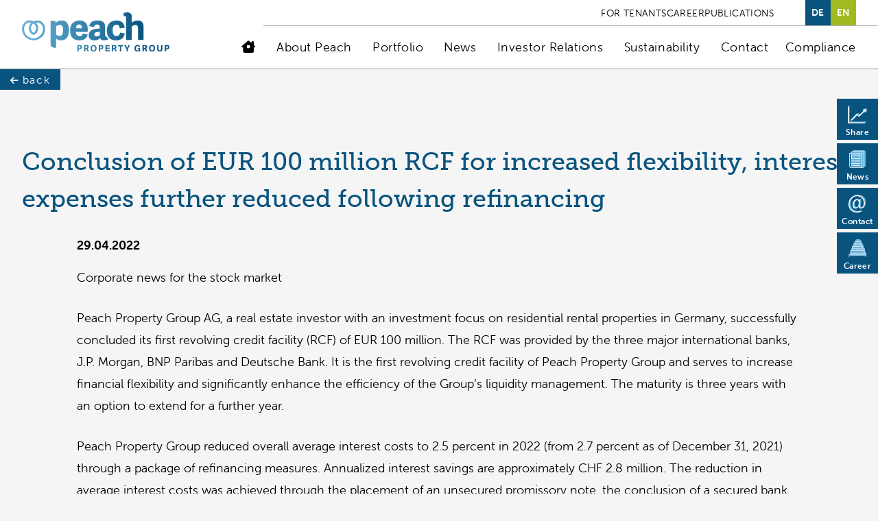

--- FILE ---
content_type: text/html; charset=UTF-8
request_url: https://www.peachproperty.com/en/2022/04/29/conclusion-of-eur-100-million-rcf-for-increased-flexibility-interest-expenses-further-reduced-following-refinancing/
body_size: 17153
content:
<!doctype html>
<html lang="en-GB" prefix="og: https://ogp.me/ns#">
<head>
	<meta charset="UTF-8">
	<meta name="viewport" content="width=device-width, initial-scale=1">
	<link rel="profile" href="https://gmpg.org/xfn/11">
	
	<link rel="stylesheet" href="https://use.typekit.net/xuu7ywt.css">
	<script src="https://kit.fontawesome.com/90e5b41448.js" crossorigin="anonymous"></script>
	
	 <link rel="stylesheet" href="https://cdn.jsdelivr.net/npm/@fancyapps/ui@4.0/dist/fancybox.css" />
	 <script src="https://cdn.jsdelivr.net/npm/@fancyapps/ui@4.0/dist/fancybox.umd.js"></script>

	<script id="cookieyes" type="text/javascript" src="https://cdn-cookieyes.com/client_data/6cfe72bd02317dd3546452d2/script.js"></script>
<!-- Search Engine Optimization by Rank Math - https://rankmath.com/ -->
<title>Conclusion of EUR 100 million RCF for increased flexibility, interest expenses further reduced following refinancing - PeachProperty</title>
<meta name="description" content="Corporate news for the stock market"/>
<meta name="robots" content="index, follow, max-snippet:-1, max-video-preview:-1, max-image-preview:large"/>
<link rel="canonical" href="https://www.peachproperty.com/en/2022/04/29/conclusion-of-eur-100-million-rcf-for-increased-flexibility-interest-expenses-further-reduced-following-refinancing/" />
<meta property="og:locale" content="en_GB" />
<meta property="og:type" content="article" />
<meta property="og:title" content="Conclusion of EUR 100 million RCF for increased flexibility, interest expenses further reduced following refinancing - PeachProperty" />
<meta property="og:description" content="Corporate news for the stock market" />
<meta property="og:url" content="https://www.peachproperty.com/en/2022/04/29/conclusion-of-eur-100-million-rcf-for-increased-flexibility-interest-expenses-further-reduced-following-refinancing/" />
<meta property="og:site_name" content="PeachProperty" />
<meta property="article:section" content="Corporate News EN" />
<meta property="og:updated_time" content="2022-05-02T16:23:42+02:00" />
<meta property="og:image" content="https://www.peachproperty.com/wp-content/uploads/2022/03/pp_bg_quotes-1024x683.jpg" />
<meta property="og:image:secure_url" content="https://www.peachproperty.com/wp-content/uploads/2022/03/pp_bg_quotes-1024x683.jpg" />
<meta property="og:image:width" content="640" />
<meta property="og:image:height" content="427" />
<meta property="og:image:alt" content="Conclusion of EUR 100 million RCF for increased flexibility, interest expenses further reduced following refinancing" />
<meta property="og:image:type" content="image/jpeg" />
<meta property="article:published_time" content="2022-04-29T16:23:00+02:00" />
<meta property="article:modified_time" content="2022-05-02T16:23:42+02:00" />
<meta name="twitter:card" content="summary_large_image" />
<meta name="twitter:title" content="Conclusion of EUR 100 million RCF for increased flexibility, interest expenses further reduced following refinancing - PeachProperty" />
<meta name="twitter:description" content="Corporate news for the stock market" />
<meta name="twitter:image" content="https://www.peachproperty.com/wp-content/uploads/2022/03/pp_bg_quotes-1024x683.jpg" />
<script type="application/ld+json" class="rank-math-schema">{"@context":"https://schema.org","@graph":[{"@type":"Organization","@id":"https://www.peachproperty.com/#organization","name":"Peach Property Group","url":"https://www.peachproperty.com","logo":{"@type":"ImageObject","@id":"https://www.peachproperty.com/#logo","url":"http://www.peachproperty.com/wp-content/uploads/2022/02/logo_peachproperty.svg","contentUrl":"http://www.peachproperty.com/wp-content/uploads/2022/02/logo_peachproperty.svg","caption":"Peach Property Group","inLanguage":"en-GB","width":"56","height":"15"}},{"@type":"WebSite","@id":"https://www.peachproperty.com/#website","url":"https://www.peachproperty.com","name":"Peach Property Group","publisher":{"@id":"https://www.peachproperty.com/#organization"},"inLanguage":"en-GB"},{"@type":"ImageObject","@id":"https://www.peachproperty.com/wp-content/uploads/2022/03/pp_bg_quotes.jpg","url":"https://www.peachproperty.com/wp-content/uploads/2022/03/pp_bg_quotes.jpg","width":"2400","height":"1600","inLanguage":"en-GB"},{"@type":"WebPage","@id":"https://www.peachproperty.com/en/2022/04/29/conclusion-of-eur-100-million-rcf-for-increased-flexibility-interest-expenses-further-reduced-following-refinancing/#webpage","url":"https://www.peachproperty.com/en/2022/04/29/conclusion-of-eur-100-million-rcf-for-increased-flexibility-interest-expenses-further-reduced-following-refinancing/","name":"Conclusion of EUR 100 million RCF for increased flexibility, interest expenses further reduced following refinancing - PeachProperty","datePublished":"2022-04-29T16:23:00+02:00","dateModified":"2022-05-02T16:23:42+02:00","isPartOf":{"@id":"https://www.peachproperty.com/#website"},"primaryImageOfPage":{"@id":"https://www.peachproperty.com/wp-content/uploads/2022/03/pp_bg_quotes.jpg"},"inLanguage":"en-GB"},{"@type":"Person","@id":"https://www.peachproperty.com/en/author/pp_admin/","name":"pp_admin","url":"https://www.peachproperty.com/en/author/pp_admin/","image":{"@type":"ImageObject","@id":"https://secure.gravatar.com/avatar/ff464725bb34c19261cf77ca567fbafb176289369e40dd924412a13205324c43?s=96&amp;d=mm&amp;r=g","url":"https://secure.gravatar.com/avatar/ff464725bb34c19261cf77ca567fbafb176289369e40dd924412a13205324c43?s=96&amp;d=mm&amp;r=g","caption":"pp_admin","inLanguage":"en-GB"},"sameAs":["http://www.peachproperty.com"],"worksFor":{"@id":"https://www.peachproperty.com/#organization"}},{"@type":"BlogPosting","headline":"Conclusion of EUR 100 million RCF for increased flexibility, interest expenses further reduced following","datePublished":"2022-04-29T16:23:00+02:00","dateModified":"2022-05-02T16:23:42+02:00","articleSection":"Corporate News EN","author":{"@id":"https://www.peachproperty.com/en/author/pp_admin/","name":"pp_admin"},"publisher":{"@id":"https://www.peachproperty.com/#organization"},"description":"Corporate news for the stock market","name":"Conclusion of EUR 100 million RCF for increased flexibility, interest expenses further reduced following","@id":"https://www.peachproperty.com/en/2022/04/29/conclusion-of-eur-100-million-rcf-for-increased-flexibility-interest-expenses-further-reduced-following-refinancing/#richSnippet","isPartOf":{"@id":"https://www.peachproperty.com/en/2022/04/29/conclusion-of-eur-100-million-rcf-for-increased-flexibility-interest-expenses-further-reduced-following-refinancing/#webpage"},"image":{"@id":"https://www.peachproperty.com/wp-content/uploads/2022/03/pp_bg_quotes.jpg"},"inLanguage":"en-GB","mainEntityOfPage":{"@id":"https://www.peachproperty.com/en/2022/04/29/conclusion-of-eur-100-million-rcf-for-increased-flexibility-interest-expenses-further-reduced-following-refinancing/#webpage"}}]}</script>
<!-- /Rank Math WordPress SEO plugin -->

<link rel='dns-prefetch' href='//ajax.googleapis.com' />
<link rel="alternate" type="application/rss+xml" title="PeachProperty &raquo; Feed" href="https://www.peachproperty.com/en/feed/" />
<link rel="alternate" type="application/rss+xml" title="PeachProperty &raquo; Comments Feed" href="https://www.peachproperty.com/en/comments/feed/" />
<link rel="alternate" type="application/rss+xml" title="PeachProperty &raquo; Conclusion of EUR 100 million RCF for increased flexibility, interest expenses further reduced following refinancing Comments Feed" href="https://www.peachproperty.com/en/2022/04/29/conclusion-of-eur-100-million-rcf-for-increased-flexibility-interest-expenses-further-reduced-following-refinancing/feed/" />
<link rel="alternate" title="oEmbed (JSON)" type="application/json+oembed" href="https://www.peachproperty.com/wp-json/oembed/1.0/embed?url=https%3A%2F%2Fwww.peachproperty.com%2Fen%2F2022%2F04%2F29%2Fconclusion-of-eur-100-million-rcf-for-increased-flexibility-interest-expenses-further-reduced-following-refinancing%2F&#038;lang=en" />
<link rel="alternate" title="oEmbed (XML)" type="text/xml+oembed" href="https://www.peachproperty.com/wp-json/oembed/1.0/embed?url=https%3A%2F%2Fwww.peachproperty.com%2Fen%2F2022%2F04%2F29%2Fconclusion-of-eur-100-million-rcf-for-increased-flexibility-interest-expenses-further-reduced-following-refinancing%2F&#038;format=xml&#038;lang=en" />
<style id='wp-img-auto-sizes-contain-inline-css'>
img:is([sizes=auto i],[sizes^="auto," i]){contain-intrinsic-size:3000px 1500px}
/*# sourceURL=wp-img-auto-sizes-contain-inline-css */
</style>
<style id='wp-emoji-styles-inline-css'>

	img.wp-smiley, img.emoji {
		display: inline !important;
		border: none !important;
		box-shadow: none !important;
		height: 1em !important;
		width: 1em !important;
		margin: 0 0.07em !important;
		vertical-align: -0.1em !important;
		background: none !important;
		padding: 0 !important;
	}
/*# sourceURL=wp-emoji-styles-inline-css */
</style>
<style id='wp-block-library-inline-css'>
:root{--wp-block-synced-color:#7a00df;--wp-block-synced-color--rgb:122,0,223;--wp-bound-block-color:var(--wp-block-synced-color);--wp-editor-canvas-background:#ddd;--wp-admin-theme-color:#007cba;--wp-admin-theme-color--rgb:0,124,186;--wp-admin-theme-color-darker-10:#006ba1;--wp-admin-theme-color-darker-10--rgb:0,107,160.5;--wp-admin-theme-color-darker-20:#005a87;--wp-admin-theme-color-darker-20--rgb:0,90,135;--wp-admin-border-width-focus:2px}@media (min-resolution:192dpi){:root{--wp-admin-border-width-focus:1.5px}}.wp-element-button{cursor:pointer}:root .has-very-light-gray-background-color{background-color:#eee}:root .has-very-dark-gray-background-color{background-color:#313131}:root .has-very-light-gray-color{color:#eee}:root .has-very-dark-gray-color{color:#313131}:root .has-vivid-green-cyan-to-vivid-cyan-blue-gradient-background{background:linear-gradient(135deg,#00d084,#0693e3)}:root .has-purple-crush-gradient-background{background:linear-gradient(135deg,#34e2e4,#4721fb 50%,#ab1dfe)}:root .has-hazy-dawn-gradient-background{background:linear-gradient(135deg,#faaca8,#dad0ec)}:root .has-subdued-olive-gradient-background{background:linear-gradient(135deg,#fafae1,#67a671)}:root .has-atomic-cream-gradient-background{background:linear-gradient(135deg,#fdd79a,#004a59)}:root .has-nightshade-gradient-background{background:linear-gradient(135deg,#330968,#31cdcf)}:root .has-midnight-gradient-background{background:linear-gradient(135deg,#020381,#2874fc)}:root{--wp--preset--font-size--normal:16px;--wp--preset--font-size--huge:42px}.has-regular-font-size{font-size:1em}.has-larger-font-size{font-size:2.625em}.has-normal-font-size{font-size:var(--wp--preset--font-size--normal)}.has-huge-font-size{font-size:var(--wp--preset--font-size--huge)}.has-text-align-center{text-align:center}.has-text-align-left{text-align:left}.has-text-align-right{text-align:right}.has-fit-text{white-space:nowrap!important}#end-resizable-editor-section{display:none}.aligncenter{clear:both}.items-justified-left{justify-content:flex-start}.items-justified-center{justify-content:center}.items-justified-right{justify-content:flex-end}.items-justified-space-between{justify-content:space-between}.screen-reader-text{border:0;clip-path:inset(50%);height:1px;margin:-1px;overflow:hidden;padding:0;position:absolute;width:1px;word-wrap:normal!important}.screen-reader-text:focus{background-color:#ddd;clip-path:none;color:#444;display:block;font-size:1em;height:auto;left:5px;line-height:normal;padding:15px 23px 14px;text-decoration:none;top:5px;width:auto;z-index:100000}html :where(.has-border-color){border-style:solid}html :where([style*=border-top-color]){border-top-style:solid}html :where([style*=border-right-color]){border-right-style:solid}html :where([style*=border-bottom-color]){border-bottom-style:solid}html :where([style*=border-left-color]){border-left-style:solid}html :where([style*=border-width]){border-style:solid}html :where([style*=border-top-width]){border-top-style:solid}html :where([style*=border-right-width]){border-right-style:solid}html :where([style*=border-bottom-width]){border-bottom-style:solid}html :where([style*=border-left-width]){border-left-style:solid}html :where(img[class*=wp-image-]){height:auto;max-width:100%}:where(figure){margin:0 0 1em}html :where(.is-position-sticky){--wp-admin--admin-bar--position-offset:var(--wp-admin--admin-bar--height,0px)}@media screen and (max-width:600px){html :where(.is-position-sticky){--wp-admin--admin-bar--position-offset:0px}}

/*# sourceURL=wp-block-library-inline-css */
</style><style id='wp-block-paragraph-inline-css'>
.is-small-text{font-size:.875em}.is-regular-text{font-size:1em}.is-large-text{font-size:2.25em}.is-larger-text{font-size:3em}.has-drop-cap:not(:focus):first-letter{float:left;font-size:8.4em;font-style:normal;font-weight:100;line-height:.68;margin:.05em .1em 0 0;text-transform:uppercase}body.rtl .has-drop-cap:not(:focus):first-letter{float:none;margin-left:.1em}p.has-drop-cap.has-background{overflow:hidden}:root :where(p.has-background){padding:1.25em 2.375em}:where(p.has-text-color:not(.has-link-color)) a{color:inherit}p.has-text-align-left[style*="writing-mode:vertical-lr"],p.has-text-align-right[style*="writing-mode:vertical-rl"]{rotate:180deg}
/*# sourceURL=https://www.peachproperty.com/wp-includes/blocks/paragraph/style.min.css */
</style>
<style id='global-styles-inline-css'>
:root{--wp--preset--aspect-ratio--square: 1;--wp--preset--aspect-ratio--4-3: 4/3;--wp--preset--aspect-ratio--3-4: 3/4;--wp--preset--aspect-ratio--3-2: 3/2;--wp--preset--aspect-ratio--2-3: 2/3;--wp--preset--aspect-ratio--16-9: 16/9;--wp--preset--aspect-ratio--9-16: 9/16;--wp--preset--color--black: #000000;--wp--preset--color--cyan-bluish-gray: #abb8c3;--wp--preset--color--white: #ffffff;--wp--preset--color--pale-pink: #f78da7;--wp--preset--color--vivid-red: #cf2e2e;--wp--preset--color--luminous-vivid-orange: #ff6900;--wp--preset--color--luminous-vivid-amber: #fcb900;--wp--preset--color--light-green-cyan: #7bdcb5;--wp--preset--color--vivid-green-cyan: #00d084;--wp--preset--color--pale-cyan-blue: #8ed1fc;--wp--preset--color--vivid-cyan-blue: #0693e3;--wp--preset--color--vivid-purple: #9b51e0;--wp--preset--gradient--vivid-cyan-blue-to-vivid-purple: linear-gradient(135deg,rgb(6,147,227) 0%,rgb(155,81,224) 100%);--wp--preset--gradient--light-green-cyan-to-vivid-green-cyan: linear-gradient(135deg,rgb(122,220,180) 0%,rgb(0,208,130) 100%);--wp--preset--gradient--luminous-vivid-amber-to-luminous-vivid-orange: linear-gradient(135deg,rgb(252,185,0) 0%,rgb(255,105,0) 100%);--wp--preset--gradient--luminous-vivid-orange-to-vivid-red: linear-gradient(135deg,rgb(255,105,0) 0%,rgb(207,46,46) 100%);--wp--preset--gradient--very-light-gray-to-cyan-bluish-gray: linear-gradient(135deg,rgb(238,238,238) 0%,rgb(169,184,195) 100%);--wp--preset--gradient--cool-to-warm-spectrum: linear-gradient(135deg,rgb(74,234,220) 0%,rgb(151,120,209) 20%,rgb(207,42,186) 40%,rgb(238,44,130) 60%,rgb(251,105,98) 80%,rgb(254,248,76) 100%);--wp--preset--gradient--blush-light-purple: linear-gradient(135deg,rgb(255,206,236) 0%,rgb(152,150,240) 100%);--wp--preset--gradient--blush-bordeaux: linear-gradient(135deg,rgb(254,205,165) 0%,rgb(254,45,45) 50%,rgb(107,0,62) 100%);--wp--preset--gradient--luminous-dusk: linear-gradient(135deg,rgb(255,203,112) 0%,rgb(199,81,192) 50%,rgb(65,88,208) 100%);--wp--preset--gradient--pale-ocean: linear-gradient(135deg,rgb(255,245,203) 0%,rgb(182,227,212) 50%,rgb(51,167,181) 100%);--wp--preset--gradient--electric-grass: linear-gradient(135deg,rgb(202,248,128) 0%,rgb(113,206,126) 100%);--wp--preset--gradient--midnight: linear-gradient(135deg,rgb(2,3,129) 0%,rgb(40,116,252) 100%);--wp--preset--font-size--small: 13px;--wp--preset--font-size--medium: 20px;--wp--preset--font-size--large: 36px;--wp--preset--font-size--x-large: 42px;--wp--preset--spacing--20: 0.44rem;--wp--preset--spacing--30: 0.67rem;--wp--preset--spacing--40: 1rem;--wp--preset--spacing--50: 1.5rem;--wp--preset--spacing--60: 2.25rem;--wp--preset--spacing--70: 3.38rem;--wp--preset--spacing--80: 5.06rem;--wp--preset--shadow--natural: 6px 6px 9px rgba(0, 0, 0, 0.2);--wp--preset--shadow--deep: 12px 12px 50px rgba(0, 0, 0, 0.4);--wp--preset--shadow--sharp: 6px 6px 0px rgba(0, 0, 0, 0.2);--wp--preset--shadow--outlined: 6px 6px 0px -3px rgb(255, 255, 255), 6px 6px rgb(0, 0, 0);--wp--preset--shadow--crisp: 6px 6px 0px rgb(0, 0, 0);}:where(.is-layout-flex){gap: 0.5em;}:where(.is-layout-grid){gap: 0.5em;}body .is-layout-flex{display: flex;}.is-layout-flex{flex-wrap: wrap;align-items: center;}.is-layout-flex > :is(*, div){margin: 0;}body .is-layout-grid{display: grid;}.is-layout-grid > :is(*, div){margin: 0;}:where(.wp-block-columns.is-layout-flex){gap: 2em;}:where(.wp-block-columns.is-layout-grid){gap: 2em;}:where(.wp-block-post-template.is-layout-flex){gap: 1.25em;}:where(.wp-block-post-template.is-layout-grid){gap: 1.25em;}.has-black-color{color: var(--wp--preset--color--black) !important;}.has-cyan-bluish-gray-color{color: var(--wp--preset--color--cyan-bluish-gray) !important;}.has-white-color{color: var(--wp--preset--color--white) !important;}.has-pale-pink-color{color: var(--wp--preset--color--pale-pink) !important;}.has-vivid-red-color{color: var(--wp--preset--color--vivid-red) !important;}.has-luminous-vivid-orange-color{color: var(--wp--preset--color--luminous-vivid-orange) !important;}.has-luminous-vivid-amber-color{color: var(--wp--preset--color--luminous-vivid-amber) !important;}.has-light-green-cyan-color{color: var(--wp--preset--color--light-green-cyan) !important;}.has-vivid-green-cyan-color{color: var(--wp--preset--color--vivid-green-cyan) !important;}.has-pale-cyan-blue-color{color: var(--wp--preset--color--pale-cyan-blue) !important;}.has-vivid-cyan-blue-color{color: var(--wp--preset--color--vivid-cyan-blue) !important;}.has-vivid-purple-color{color: var(--wp--preset--color--vivid-purple) !important;}.has-black-background-color{background-color: var(--wp--preset--color--black) !important;}.has-cyan-bluish-gray-background-color{background-color: var(--wp--preset--color--cyan-bluish-gray) !important;}.has-white-background-color{background-color: var(--wp--preset--color--white) !important;}.has-pale-pink-background-color{background-color: var(--wp--preset--color--pale-pink) !important;}.has-vivid-red-background-color{background-color: var(--wp--preset--color--vivid-red) !important;}.has-luminous-vivid-orange-background-color{background-color: var(--wp--preset--color--luminous-vivid-orange) !important;}.has-luminous-vivid-amber-background-color{background-color: var(--wp--preset--color--luminous-vivid-amber) !important;}.has-light-green-cyan-background-color{background-color: var(--wp--preset--color--light-green-cyan) !important;}.has-vivid-green-cyan-background-color{background-color: var(--wp--preset--color--vivid-green-cyan) !important;}.has-pale-cyan-blue-background-color{background-color: var(--wp--preset--color--pale-cyan-blue) !important;}.has-vivid-cyan-blue-background-color{background-color: var(--wp--preset--color--vivid-cyan-blue) !important;}.has-vivid-purple-background-color{background-color: var(--wp--preset--color--vivid-purple) !important;}.has-black-border-color{border-color: var(--wp--preset--color--black) !important;}.has-cyan-bluish-gray-border-color{border-color: var(--wp--preset--color--cyan-bluish-gray) !important;}.has-white-border-color{border-color: var(--wp--preset--color--white) !important;}.has-pale-pink-border-color{border-color: var(--wp--preset--color--pale-pink) !important;}.has-vivid-red-border-color{border-color: var(--wp--preset--color--vivid-red) !important;}.has-luminous-vivid-orange-border-color{border-color: var(--wp--preset--color--luminous-vivid-orange) !important;}.has-luminous-vivid-amber-border-color{border-color: var(--wp--preset--color--luminous-vivid-amber) !important;}.has-light-green-cyan-border-color{border-color: var(--wp--preset--color--light-green-cyan) !important;}.has-vivid-green-cyan-border-color{border-color: var(--wp--preset--color--vivid-green-cyan) !important;}.has-pale-cyan-blue-border-color{border-color: var(--wp--preset--color--pale-cyan-blue) !important;}.has-vivid-cyan-blue-border-color{border-color: var(--wp--preset--color--vivid-cyan-blue) !important;}.has-vivid-purple-border-color{border-color: var(--wp--preset--color--vivid-purple) !important;}.has-vivid-cyan-blue-to-vivid-purple-gradient-background{background: var(--wp--preset--gradient--vivid-cyan-blue-to-vivid-purple) !important;}.has-light-green-cyan-to-vivid-green-cyan-gradient-background{background: var(--wp--preset--gradient--light-green-cyan-to-vivid-green-cyan) !important;}.has-luminous-vivid-amber-to-luminous-vivid-orange-gradient-background{background: var(--wp--preset--gradient--luminous-vivid-amber-to-luminous-vivid-orange) !important;}.has-luminous-vivid-orange-to-vivid-red-gradient-background{background: var(--wp--preset--gradient--luminous-vivid-orange-to-vivid-red) !important;}.has-very-light-gray-to-cyan-bluish-gray-gradient-background{background: var(--wp--preset--gradient--very-light-gray-to-cyan-bluish-gray) !important;}.has-cool-to-warm-spectrum-gradient-background{background: var(--wp--preset--gradient--cool-to-warm-spectrum) !important;}.has-blush-light-purple-gradient-background{background: var(--wp--preset--gradient--blush-light-purple) !important;}.has-blush-bordeaux-gradient-background{background: var(--wp--preset--gradient--blush-bordeaux) !important;}.has-luminous-dusk-gradient-background{background: var(--wp--preset--gradient--luminous-dusk) !important;}.has-pale-ocean-gradient-background{background: var(--wp--preset--gradient--pale-ocean) !important;}.has-electric-grass-gradient-background{background: var(--wp--preset--gradient--electric-grass) !important;}.has-midnight-gradient-background{background: var(--wp--preset--gradient--midnight) !important;}.has-small-font-size{font-size: var(--wp--preset--font-size--small) !important;}.has-medium-font-size{font-size: var(--wp--preset--font-size--medium) !important;}.has-large-font-size{font-size: var(--wp--preset--font-size--large) !important;}.has-x-large-font-size{font-size: var(--wp--preset--font-size--x-large) !important;}
/*# sourceURL=global-styles-inline-css */
</style>

<style id='classic-theme-styles-inline-css'>
/*! This file is auto-generated */
.wp-block-button__link{color:#fff;background-color:#32373c;border-radius:9999px;box-shadow:none;text-decoration:none;padding:calc(.667em + 2px) calc(1.333em + 2px);font-size:1.125em}.wp-block-file__button{background:#32373c;color:#fff;text-decoration:none}
/*# sourceURL=/wp-includes/css/classic-themes.min.css */
</style>
<link rel='stylesheet' id='contact-form-7-css' href='https://www.peachproperty.com/wp-content/plugins/contact-form-7/includes/css/styles.css?ver=6.1.4' media='all' />
<link rel='stylesheet' id='newsletters-bootstrap-css' href='https://www.peachproperty.com/wp-content/plugins/wp-mailinglist/views/default2/css/bootstrap.css?ver=5.1.3' media='all' />
<link rel='stylesheet' id='fontawesome-css' href='https://www.peachproperty.com/wp-content/plugins/wp-mailinglist/views/default2/css/fontawesome.css?ver=4.7.0' media='all' />
<link rel='stylesheet' id='select2-css' href='https://www.peachproperty.com/wp-content/plugins/wp-mailinglist/views/default2/css/select2.css?ver=4.0.0' media='all' />
<link rel='stylesheet' id='newsletters-css' href='https://www.peachproperty.com/wp-content/plugins/wp-mailinglist/views/default2/css/style.css?ver=6.9' media='all' />
<link rel='stylesheet' id='peach-style-css' href='https://www.peachproperty.com/wp-content/themes/peach/style.css?ver=1768690128' media='all' />
<script src="https://ajax.googleapis.com/ajax/libs/jquery/3.4.1/jquery.min.js?ver=3.4.1" id="jquery-js"></script>
<script src="https://www.peachproperty.com/wp-content/plugins/wp-mailinglist/views/default2/js/bootstrap.min.js?ver=5.1.3" id="bootstrap-js"></script>
<script src="https://www.peachproperty.com/wp-content/plugins/wp-mailinglist/views/default2/js/bootstrap-datepicker.js?ver=1.4.0" id="bootstrap-datepicker-js"></script>
<script id="bootstrap-datepicker-i18n-js-extra">
var bootstrap_datepicker_dates = {"days":["Sunday","Monday","Tuesday","Wednesday","Thursday","Friday","Saturday"],"daysShort":["Sun","Mon","Tue","Wed","Thu","Fri","Sat"],"daysMin":["S","M","T","W","T","F","S"],"months":["January","February","March","April","May","June","July","August","September","October","November","December"],"monthsShort":["Jan","Feb","Mar","Apr","May","Jun","Jul","Aug","Sep","Oct","Nov","Dec"],"today":"Today","clear":"Clear","rtl":""};
//# sourceURL=bootstrap-datepicker-i18n-js-extra
</script>
<script src="https://www.peachproperty.com/wp-content/plugins/wp-mailinglist/views/default2/js/datepicker-i18n.js?ver=6.9" id="bootstrap-datepicker-i18n-js"></script>
<script src="https://www.peachproperty.com/wp-content/plugins/wp-mailinglist/js/select2.js?ver=4.0.0" id="select2-js"></script>
<link rel="https://api.w.org/" href="https://www.peachproperty.com/wp-json/" /><link rel="alternate" title="JSON" type="application/json" href="https://www.peachproperty.com/wp-json/wp/v2/posts/37781" /><link rel="EditURI" type="application/rsd+xml" title="RSD" href="https://www.peachproperty.com/xmlrpc.php?rsd" />
<meta name="generator" content="WordPress 6.9" />
<link rel='shortlink' href='https://www.peachproperty.com/?p=37781' />
<script type="text/javascript">
			 var style = document.createElement("style");
			 style.type = "text/css";
			 style.id = "antiClickjack";
			 if ("cssText" in style){
			   style.cssText = "body{display:none !important;}";
			 }else{
			   style.innerHTML = "body{display:none !important;}";
			 }
			 document.getElementsByTagName("head")[0].appendChild(style);

			 try {
			   if (top.document.domain === document.domain) {
			     var antiClickjack = document.getElementById("antiClickjack");
			     antiClickjack.parentNode.removeChild(antiClickjack);
			   } else {
			     top.location = self.location;
			   }
			 } catch (e) {
			   top.location = self.location;
			 }
			</script><link rel="pingback" href="https://www.peachproperty.com/xmlrpc.php">
<script type="text/javascript">
var wpmlAjax = 'https://www.peachproperty.com/wp-content/plugins/wp-mailinglist/wp-mailinglist-ajax.php';
var wpmlUrl = 'https://www.peachproperty.com/wp-content/plugins/wp-mailinglist';
var wpmlScroll = "N";
var newsletters_locale = "en";

	var newsletters_ajaxurl = 'https://www.peachproperty.com/wp-admin/admin-ajax.php?lang=en&';

$ = jQuery.noConflict();

jQuery(document).ready(function() {
	if (jQuery.isFunction(jQuery.fn.select2)) {
		jQuery('.newsletters select').select2();
	}
	
	if (jQuery.isFunction(jQuery.fn.tooltip)) {
		jQuery('[data-toggle="tooltip"]').tooltip();
	}
});
</script>

	
	
	
	<link rel="stylesheet" type="text/css" href="//cdn.jsdelivr.net/npm/slick-carousel@1.8.1/slick/slick.css"/>
		<script type="text/javascript" src="//cdn.jsdelivr.net/npm/slick-carousel@1.8.1/slick/slick.min.js"></script>
		

		<script>
				jQuery(document).ready(function() {
		 				
				  					
					
				  jQuery('#slick_slider2 .slick-wrapper').slick({
					infinite: true,
					  autoplay: false,
					  prevArrow: jQuery('#slick_slider2 .slick_prev'),
      				nextArrow: jQuery('#slick_slider2 .slick_next')
				  });	
				
				
					
		});
			</script>
		
	 <!-- Google Analytics -->
        <script>
            (function(i,s,o,g,r,a,m){i['GoogleAnalyticsObject']=r;i[r]=i[r]||function(){
                    (i[r].q=i[r].q||[]).push(arguments)},i[r].l=1*new Date();a=s.createElement(o),
                m=s.getElementsByTagName(o)[0];a.async=1;a.src=g;m.parentNode.insertBefore(a,m)
            })(window,document,'script','https://www.google-analytics.com/analytics.js','ga');
			
			ga('set', 'anonymizeIp', true);
            ga('create', 'UA-108573162-1', 'auto');
            ga('send', 'pageview');
        </script>
        <!-- End Google Analytics -->
	
	
	
<!-- Global site tag (gtag.js) - Google Analytics -->
<script async src="https://www.googletagmanager.com/gtag/js?id=G-T5KK1WNXB6"></script>
<script>
  window.dataLayer = window.dataLayer || [];
  function gtag(){dataLayer.push(arguments);}
  gtag('js', new Date());

  gtag('config', 'G-T5KK1WNXB6');
</script>
	
	<!-- Google tag (gtag.js) -->
<script async src="https://www.googletagmanager.com/gtag/js?id=G-HC2070K564"></script>
<script>
  window.dataLayer = window.dataLayer || [];
  function gtag(){dataLayer.push(arguments);}
  gtag('js', new Date());

  gtag('config', 'G-HC2070K564');
</script>
	
	<!-- Google Tag Manager -->
<script>(function(w,d,s,l,i){w[l]=w[l]||[];w[l].push({'gtm.start':
new Date().getTime(),event:'gtm.js'});var f=d.getElementsByTagName(s)[0],
j=d.createElement(s),dl=l!='dataLayer'?'&l='+l:'';j.async=true;j.src=
'https://www.googletagmanager.com/gtm.js?id='+i+dl;f.parentNode.insertBefore(j,f);
})(window,document,'script','dataLayer','GTM-TNJZ5WX');</script>
<!-- End Google Tag Manager -->

	
	
	
</head>

<body class="wp-singular post-template-default single single-post postid-37781 single-format-standard wp-theme-peach">

	<!-- Google Tag Manager (noscript) -->
<noscript><iframe src=https://www.googletagmanager.com/ns.html?id=GTM-TNJZ5WX
height="0" width="0" style="display:none;visibility:hidden"></iframe></noscript>
<!-- End Google Tag Manager (noscript) -->

	
<div id="page" class="site">
	<a class="skip-link screen-reader-text" href="#primary">Skip to content</a>

	<header id="masthead" class="site-header">
		<div class="inner_header">
			
			
	
			<div class="logo">
			<a href="/"><img class="logo-img" src="/wp-content/uploads/2022/02/logo_peachproperty.svg" /></a>
			</div>
			
			
			<div class="mob_lang_switch">					
				<ul>	<li class="lang-item lang-item-3 lang-item-de no-translation lang-item-first"><a lang="de-DE" hreflang="de-DE" href="https://www.peachproperty.com/de/"><img src="[data-uri]" alt="Deutsch" width="16" height="11" style="width: 16px; height: 11px;" /></a></li>
	<li class="lang-item lang-item-5 lang-item-en current-lang"><a lang="en-GB" hreflang="en-GB" href="https://www.peachproperty.com/en/2022/04/29/conclusion-of-eur-100-million-rcf-for-increased-flexibility-interest-expenses-further-reduced-following-refinancing/" aria-current="true"><img src="[data-uri]" alt="English" width="16" height="11" style="width: 16px; height: 11px;" /></a></li>
</ul>
			</div>
			
			<div class="menu_icon_ct">	
					<div class="menu_icon">
					<div class="menu_icon_line line1"></div>
					<div class="menu_icon_line line2"></div>
					<div class="menu_icon_line line3"></div>
				</div>
				</div>
		

		<nav id="site-navigation" class="main-navigation">
		
			<div class="meta_menu_wrapper">
				<ul>						<li><a href="/en/about-peach/#fuermieter" target="_blank">For tenants</a></li>
					<li><a href="/en/career/">Career</a></li>
					<li><a href="/en/news-en/#publikationen">Publications</a></li>
										
				
					
				</ul>
			</div>
			
			<div class="menu-main_navigation_en-container"><ul id="primary-menu" class="menu"><li id="menu-item-31370" class="menu-item menu-item-type-post_type menu-item-object-page menu-item-home menu-item-31370"><a href="https://www.peachproperty.com/en/"><i class="fa-solid fa-house-chimney-window"></i></a></li>
<li id="menu-item-32490" class="menu-item menu-item-type-post_type menu-item-object-page menu-item-has-children menu-item-32490"><a href="https://www.peachproperty.com/en/about-peach/">About Peach</a>
<ul class="sub-menu">
	<li id="menu-item-32485" class="menu-item menu-item-type-custom menu-item-object-custom menu-item-32485"><a href="/en/about-peach/#leitbild">Mission statement</a></li>
	<li id="menu-item-32486" class="menu-item menu-item-type-custom menu-item-object-custom menu-item-32486"><a href="/en/about-peach/#management">Management</a></li>
	<li id="menu-item-108884" class="menu-item menu-item-type-custom menu-item-object-custom menu-item-108884"><a href="/en/about-peach/#Group-Structure">Group Structure</a></li>
	<li id="menu-item-32487" class="menu-item menu-item-type-custom menu-item-object-custom menu-item-32487"><a href="/en/about-peach/#standorte">Branches</a></li>
	<li id="menu-item-32488" class="menu-item menu-item-type-custom menu-item-object-custom menu-item-32488"><a href="/en/about-peach/#peachpoints">Peach Points</a></li>
	<li id="menu-item-32489" class="menu-item menu-item-type-custom menu-item-object-custom menu-item-32489"><a href="/en/about-peach/#history">History</a></li>
</ul>
</li>
<li id="menu-item-33550" class="menu-item menu-item-type-post_type menu-item-object-page menu-item-33550"><a href="https://www.peachproperty.com/en/portfolio-en/">Portfolio</a></li>
<li id="menu-item-33549" class="menu-item menu-item-type-post_type menu-item-object-page menu-item-has-children menu-item-33549"><a href="https://www.peachproperty.com/en/news-en/">News</a>
<ul class="sub-menu">
	<li id="menu-item-36796" class="menu-item menu-item-type-custom menu-item-object-custom menu-item-36796"><a href="/en/newsletter-en/">E-mail subscription</a></li>
	<li id="menu-item-33551" class="menu-item menu-item-type-custom menu-item-object-custom menu-item-33551"><a href="/en/news-en/#adhocnews">Ad-hoc News</a></li>
	<li id="menu-item-33552" class="menu-item menu-item-type-custom menu-item-object-custom menu-item-33552"><a href="/en/news-en/#corporatenews">Corporate News</a></li>
	<li id="menu-item-33553" class="menu-item menu-item-type-custom menu-item-object-custom menu-item-33553"><a href="/en/news-en/#finanzkalender">Financial calendar</a></li>
	<li id="menu-item-33554" class="menu-item menu-item-type-custom menu-item-object-custom menu-item-33554"><a href="/en/news-en/#publikationen">Publications</a></li>
</ul>
</li>
<li id="menu-item-33762" class="menu-item menu-item-type-post_type menu-item-object-page menu-item-has-children menu-item-33762"><a href="https://www.peachproperty.com/en/investor-relations-en/">Investor Relations</a>
<ul class="sub-menu">
	<li id="menu-item-34346" class="menu-item menu-item-type-custom menu-item-object-custom menu-item-34346"><a href="/en/investor-relations-en/#irav">News</a></li>
	<li id="menu-item-34347" class="menu-item menu-item-type-custom menu-item-object-custom menu-item-34347"><a href="/en/investor-relations-en/#aktie">Share</a></li>
	<li id="menu-item-34348" class="menu-item menu-item-type-custom menu-item-object-custom menu-item-34348"><a href="/en/investor-relations-en/#kennzahlen">Key figures</a></li>
	<li id="menu-item-34349" class="menu-item menu-item-type-custom menu-item-object-custom menu-item-34349"><a href="/en/investor-relations-en/#creditorrelations">Creditor Relations</a></li>
	<li id="menu-item-34350" class="menu-item menu-item-type-custom menu-item-object-custom menu-item-34350"><a href="/en/investor-relations-en/#corporategovernance">Corporate Governance</a></li>
	<li id="menu-item-34351" class="menu-item menu-item-type-custom menu-item-object-custom menu-item-34351"><a href="/en/investor-relations-en/#glossar">Glossary</a></li>
	<li id="menu-item-34352" class="menu-item menu-item-type-custom menu-item-object-custom menu-item-34352"><a href="/en/investor-relations-en/#kontakt">Services and contact</a></li>
</ul>
</li>
<li id="menu-item-34663" class="menu-item menu-item-type-post_type menu-item-object-page menu-item-has-children menu-item-34663"><a href="https://www.peachproperty.com/en/sustainability/">Sustainability</a>
<ul class="sub-menu">
	<li id="menu-item-34667" class="menu-item menu-item-type-post_type menu-item-object-page menu-item-34667"><a href="https://www.peachproperty.com/en/sustainability/environment/">Environment</a></li>
	<li id="menu-item-34666" class="menu-item menu-item-type-post_type menu-item-object-page menu-item-34666"><a href="https://www.peachproperty.com/en/sustainability/tenants/">Tenants</a></li>
	<li id="menu-item-34665" class="menu-item menu-item-type-post_type menu-item-object-page menu-item-34665"><a href="https://www.peachproperty.com/en/sustainability/employees/">Employees</a></li>
	<li id="menu-item-34664" class="menu-item menu-item-type-post_type menu-item-object-page menu-item-34664"><a href="https://www.peachproperty.com/en/sustainability/governance-en/">Governance</a></li>
</ul>
</li>
<li id="menu-item-34739" class="menu-item menu-item-type-post_type menu-item-object-page menu-item-34739"><a href="https://www.peachproperty.com/en/contact/">Contact</a></li>
<li id="menu-item-102030" class="menu-item menu-item-type-post_type menu-item-object-page menu-item-has-children menu-item-102030"><a href="https://www.peachproperty.com/en/compliance-en/">Compliance</a>
<ul class="sub-menu">
	<li id="menu-item-102447" class="menu-item menu-item-type-custom menu-item-object-custom menu-item-102447"><a href="/en/investor-relations-en/#whistleblowing">Whistleblowing</a></li>
	<li id="menu-item-102448" class="menu-item menu-item-type-custom menu-item-object-custom menu-item-102448"><a href="/en/investor-relations-en/#codesandguidelines">Codes and Guidelines</a></li>
</ul>
</li>
<li id="menu-item-31371-de" class="lang-item lang-item-3 lang-item-de no-translation lang-item-first menu-item menu-item-type-custom menu-item-object-custom menu-item-31371-de"><a href="https://www.peachproperty.com/de/" hreflang="de-DE" lang="de-DE"><img src="[data-uri]" alt="Deutsch" width="16" height="11" style="width: 16px; height: 11px;" /></a></li>
<li id="menu-item-31371-en" class="lang-item lang-item-5 lang-item-en current-lang menu-item menu-item-type-custom menu-item-object-custom menu-item-31371-en"><a href="https://www.peachproperty.com/en/2022/04/29/conclusion-of-eur-100-million-rcf-for-increased-flexibility-interest-expenses-further-reduced-following-refinancing/" hreflang="en-GB" lang="en-GB"><img src="[data-uri]" alt="English" width="16" height="11" style="width: 16px; height: 11px;" /></a></li>
</ul></div>		</nav><!-- #site-navigation -->
		</div>
	</header><!-- #masthead -->
	
	<div class="pp_side_stick_ct">
		
		
			
		<a href="/en/investor-relations-en/#aktie">
		<div class="sst_item_ct">
			<div class="sst_inner">
				<div class="sst_img"><img src="/wp-content/themes/peach/img/pp_side_ico_aktie.svg" /></div>
				<span>Share</span>
			</div>
		</div>
		</a>
		
		<a href="/en/news-en/">
		<div class="sst_item_ct">
			<div class="sst_inner">
				<div class="sst_img"><img src="/wp-content/themes/peach/img/pp_side_ico_news.svg" /></div>
				<span>News</span>
			</div>
		</div>
		</a>
		
		<a href="/en/contact/">
		<div class="sst_item_ct">
			<div class="sst_inner">
				<div class="sst_img"><img src="/wp-content/themes/peach/img/pp_side_ico_kontakt.svg" /></div>
				<span>Contact</span>
			</div>
		</div>
		</a>
		
		<a href="/en/career/">
		<div class="sst_item_ct">
			<div class="sst_inner">
				<div class="sst_img"><img src="/wp-content/themes/peach/img/pp_side_ico_karriere.svg" /></div>
				<span>Career</span>
			</div>
		</div>
		</a>
		
				
		
		
	</div>
	
	
	<div class="pp_side_stick_ct bttop">
		
		
		<div class="sst_item_ct btn_bttop">
			<div class="sst_inner">
				<div class="sst_img"><img src="/wp-content/themes/peach/img/pp_side_ico_totop.svg" /></div>
				<span>Top</span>
			</div>
		</div>
		
		
		
	</div>
	
	
	
	
	
	
		<div id="ovl_group_nla" class="ovl_group_ct">
			
		<div class="content_ovl_bg"></div>
		
		<div class="content_ovl_wrapper" id="ovl_nlaform">		
			<div class="content_ovl_outer">
				<div class="content_ovl_nav">
				<div class="ovl_nav_arrow arrow_prev"><img src="/wp-content/uploads/2022/02/pp_ico_arrow.svg"></div>
				<div class="ovl_nav_arrow arrow_next"><img src="/wp-content/uploads/2022/02/pp_ico_arrow.svg"></div>
				<div class="ovl_nav_close"></div>
			</div>
<div class="content_ovl_ct">
	
	
	
	
	
	
	
	
	
	
	
			
			<div class="content_ovl_inner">
				
				<div class="ovl_inner_wrapper" style="padding: 4em 0;">
				
			<div class="colpad1">
								<h3 style="color: #fff;">E-mail subscription</h3>
								
				<br><br>
				</div>
				
		
				
				<!-- Subscribe Form -->

					<div class="newsletter_subscribe_wrapper colpad2">
<!-- Subscribe Form -->
<div id="newsletters-2-form-wrapper">
    <div class="newsletters-form-styling_beforeform">
        <div class="nl_info_tx">As a publicly listed company, Peach Property Group AG communicates any share price or up-to-date information to all interested parties by e-mail. This service meets the requirements of the Directive on Ad-hoc Publicity (DAH) of the SIX Swiss Stock Exchange.</div>
    </div>

        <!-- Subscribe Form Custom CSS -->
    <style type="text/css">
        #newsletters-2-form-wrapper {
                                                        }

        #newsletters-2-form .control-label, #newsletters-2-form .control-label .text-muted {
                    }

        #newsletters-2-form .has-error .control-label,
        #newsletters-2-form .has-error .form-control,
        #newsletters-2-form .has-error .alert,
        #newsletters-2-form .has-error .help-block {
                    }

        #newsletters-2-form .form-control {
            background-color: #ffffff;            color: #555555;            border-radius: 4px;        }

        #newsletters-2-form input.form-control, #newsletters-2-form textarea.form-control {
                                }

        #newsletters-2-form .help-block {
                    }

        #newsletters-2-form input::placeholder,
        #newsletters-2-form textarea::placeholder {
                        opacity: 1;
        }

        #newsletters-2-form input::-ms-input-placeholder,
        #newsletters-2-form textarea::-ms-input-placeholder,
        #newsletters-2-form input::-webkit-input-placeholder,
        #newsletters-2-form textarea::-webkit-input-placeholder,
        #newsletters-2-form input::-moz-placeholder,
        #newsletters-2-form textarea::-moz-placeholder {
                        opacity: 1;
        }

        #newsletters-2-form .btn {
            border-style: solid;
            border-width: 1px;            border-radius: 4px;                                    color: #ffffff;            transition: 0.3s all;
        }

        #newsletters-2-form .btn:hover {
            color:  !important;            transition: 0.3s all;
        }

        #newsletters-2-form .btn:hover * {
            color:  !important;        }

        #newsletters-form-2-submit {
            text-align:  !important;            transition: 0.3s all;
        }

        #newsletters-2-form .btn-primary {
            background-color: #337ab7;            border-color: #2e6da4;        }

        #newsletters-2-form .btn-primary.active,
        #newsletters-2-form .btn-primary.focus,
        #newsletters-2-form .btn-primary:active,
        #newsletters-2-form .btn-primary:focus,
        #newsletters-2-form .btn-primary:hover {
            background-color: #286090;            border-color: #204d74;        }

        #newsletters-2-form i.newsletters-loading-icon {
            color: #ffffff !important;        }

        #newsletters-2-form .select2-container--default .select2-selection--single {
            background-color: #ffffff;            border-radius: 4px;        }

        #newsletters-2-form .select2-container .select2-selection--single .select2-selection__rendered {
            color: #555555;        }

                    #newsletters-2-form-wrapper {
  padding-top: 2em;
}
            </style>


<div class="newsletters newsletters-form-wrapper">
        
                        <form class="form-onecolumn newsletters-subscribe-form newsletters-subscribe-form-regular" action="/en/2022/04/29/conclusion-of-eur-100-million-rcf-for-increased-flexibility-interest-expenses-further-reduced-following-refinancing/?wpmlmethod=optin#newsletters-2-form" method="post" id="newsletters-2-form" enctype="multipart/form-data">
                <input type="hidden" name="form_id" value="2" />
                <input type="hidden" name="scroll" value="0" />

                
                                    <div class="form-group newsletters-fieldholder newsletters-fieldholder-visible" ><label for="wpml-2email" class="control-label wpmlcustomfield wpmlcustomfield1">Email Address</label> <input placeholder="email@domain.com" class="form-control wpml wpmltext" id="wpml-2email"  type="text" name="email" value="" /></div>
                                    <div class="form-group newsletters-fieldholder newsletters-fieldholder-visible" ><label for="wpml-2salutation" class="control-label wpmlcustomfield wpmlcustomfield7">Salutation</label> <select class="form-control wpml wpmlselect" style="width:auto;" id="wpml-2salutation" tabindex="922" name="salutation"><option value="">- Select -</option><option  value="3">Mr.</option><option  value="4">Mrs.</option></select></div>
                                    <div class="form-group newsletters-fieldholder newsletters-fieldholder-visible" ><label for="wpml-2firstname" class="control-label wpmlcustomfield wpmlcustomfield4">First name</label> <input class="form-control wpml wpmltext" id="wpml-2firstname" tabindex="923" type="text" name="firstname" value="" /></div>
                                    <div class="form-group newsletters-fieldholder newsletters-fieldholder-visible" ><label for="wpml-2lastname" class="control-label wpmlcustomfield wpmlcustomfield5">Last name</label> <input class="form-control wpml wpmltext" id="wpml-2lastname" tabindex="924" type="text" name="lastname" value="" /></div>
                                    <div class="form-group newsletters-fieldholder newsletters-fieldholder-visible" ><label for="wpml-2function" class="control-label wpmlcustomfield wpmlcustomfield8">Function <small class="small text-muted">(optional)</small></label> <select class="form-control wpml wpmlselect" style="width:auto;" id="wpml-2function" tabindex="925" name="function"><option value="">- Select -</option><option  value="5">Analyst</option><option  value="6">Media</option><option  value="7">Banker</option><option  value="8">Private Investor</option><option  value="9">Institutional Investor</option><option  value="10">Other</option></select></div>
                                    <div class="form-group newsletters-fieldholder newsletters-fieldholder-visible" ><label for="wpml-2company" class="control-label wpmlcustomfield wpmlcustomfield9">Company <small class="small text-muted">(optional)</small></label> <input class="form-control wpml wpmltext" id="wpml-2company" tabindex="926" type="text" name="company" value="" /></div>
                                    <div class="form-group newsletters-fieldholder newsletters-fieldholder-visible" ><label for="wpml-2addressline" class="control-label wpmlcustomfield wpmlcustomfield10">Address Line 1</label> <input class="form-control wpml wpmltext" id="wpml-2addressline" tabindex="927" type="text" name="addressline" value="" /></div>
                                    <div class="form-group newsletters-fieldholder newsletters-fieldholder-visible" ><label for="wpml-2addresslinezusatz" class="control-label wpmlcustomfield wpmlcustomfield11">Address Line 2 <small class="small text-muted">(optional)</small></label> <input class="form-control wpml wpmltext" id="wpml-2addresslinezusatz" tabindex="928" type="text" name="addresslinezusatz" value="" /></div>
                                    <div class="form-group newsletters-fieldholder newsletters-fieldholder-visible" ><label for="wpml-2city" class="control-label wpmlcustomfield wpmlcustomfield12">City <small class="small text-muted">(optional)</small></label> <input class="form-control wpml wpmltext" id="wpml-2city" tabindex="929" type="text" name="city" value="" /></div>
                                    <div class="form-group newsletters-fieldholder newsletters-fieldholder-visible" ><label for="wpml-2zip" class="control-label wpmlcustomfield wpmlcustomfield14">Zip</label> <input class="form-control wpml wpmltext" id="wpml-2zip" tabindex="9210" type="text" name="zip" value="" /></div>
                                    <div class="form-group newsletters-fieldholder newsletters-fieldholder-visible" ><label for="wpml-2countryselect" class="control-label wpmlcustomfield wpmlcustomfield15">Country</label> 
                <select class="wpmlcountry wpml wpmlprecountry" id="wpml-2countryselect" tabindex="9211" name="countryselect">
                    <option value="">- Select Country -</option>
                                            <option  value="2">&Aring;land Islands</option>
                                            <option  value="1">Afghanistan</option>
                                            <option  value="3">Albania</option>
                                            <option  value="4">Algeria</option>
                                            <option  value="5">American Samoa</option>
                                            <option  value="6">Andorra</option>
                                            <option  value="7">Angola</option>
                                            <option  value="8">Anguilla</option>
                                            <option  value="9">Antarctica</option>
                                            <option  value="10">Antigua and Barbuda</option>
                                            <option  value="11">Argentina</option>
                                            <option  value="12">Armenia</option>
                                            <option  value="13">Aruba</option>
                                            <option  value="14">Australia</option>
                                            <option  value="15">Austria</option>
                                            <option  value="16">Azerbaijan</option>
                                            <option  value="17">Bahamas</option>
                                            <option  value="18">Bahrain</option>
                                            <option  value="19">Bangladesh</option>
                                            <option  value="20">Barbados</option>
                                            <option  value="21">Belarus</option>
                                            <option  value="22">Belgium</option>
                                            <option  value="23">Belize</option>
                                            <option  value="24">Benin</option>
                                            <option  value="25">Bermuda</option>
                                            <option  value="26">Bhutan</option>
                                            <option  value="27">Bolivia</option>
                                            <option  value="28">Bosnia and Herzegovina</option>
                                            <option  value="29">Botswana</option>
                                            <option  value="30">Bouvet Island</option>
                                            <option  value="31">Brazil</option>
                                            <option  value="32">British Indian Ocean territory</option>
                                            <option  value="33">Brunei Darussalam</option>
                                            <option  value="34">Bulgaria</option>
                                            <option  value="35">Burkina Faso</option>
                                            <option  value="36">Burundi</option>
                                            <option  value="55">C&ocirc;te d'Ivoire (Ivory Coast)</option>
                                            <option  value="37">Cambodia</option>
                                            <option  value="38">Cameroon</option>
                                            <option  value="39">Canada</option>
                                            <option  value="40">Cape Verde</option>
                                            <option  value="41">Cayman Islands</option>
                                            <option  value="42">Central African Republic</option>
                                            <option  value="43">Chad</option>
                                            <option  value="44">Chile</option>
                                            <option  value="45">China</option>
                                            <option  value="46">Christmas Island</option>
                                            <option  value="47">Cocos (Keeling) Islands</option>
                                            <option  value="48">Colombia</option>
                                            <option  value="49">Comoros</option>
                                            <option  value="50">Congo</option>
                                            <option  value="51">Congo The Democratic Republic</option>
                                            <option  value="53">Cook Islands</option>
                                            <option  value="54">Costa Rica</option>
                                            <option  value="56">Croatia (Hrvatska)</option>
                                            <option  value="57">Cuba</option>
                                            <option  value="58">Cyprus</option>
                                            <option  value="59">Czech Republic</option>
                                            <option  value="60">Denmark</option>
                                            <option  value="61">Djibouti</option>
                                            <option  value="62">Dominica</option>
                                            <option  value="63">Dominican Republic</option>
                                            <option  value="64">East Timor</option>
                                            <option  value="65">Ecuador</option>
                                            <option  value="66">Egypt</option>
                                            <option  value="67">El Salvador</option>
                                            <option  value="68">Equatorial Guinea</option>
                                            <option  value="69">Eritrea</option>
                                            <option  value="70">Estonia</option>
                                            <option  value="71">Ethiopia</option>
                                            <option  value="72">Falkland Islands</option>
                                            <option  value="73">Faroe Islands</option>
                                            <option  value="74">Fiji</option>
                                            <option  value="75">Finland</option>
                                            <option  value="76">France</option>
                                            <option  value="77">French Guiana</option>
                                            <option  value="78">French Polynesia</option>
                                            <option  value="79">French Southern Territories</option>
                                            <option  value="80">Gabon</option>
                                            <option  value="81">Gambia</option>
                                            <option  value="82">Georgia</option>
                                            <option  value="83">Germany</option>
                                            <option  value="84">Ghana</option>
                                            <option  value="85">Gibraltar</option>
                                            <option  value="86">Greece</option>
                                            <option  value="87">Greenland</option>
                                            <option  value="88">Grenada</option>
                                            <option  value="89">Guadeloupe</option>
                                            <option  value="90">Guam</option>
                                            <option  value="91">Guatemala</option>
                                            <option  value="243">Guernsey</option>
                                            <option  value="92">Guinea</option>
                                            <option  value="93">Guinea-Bissau</option>
                                            <option  value="94">Guyana</option>
                                            <option  value="95">Haiti</option>
                                            <option  value="96">Heard and McDonald Islands</option>
                                            <option  value="97">Honduras</option>
                                            <option  value="98">Hong Kong</option>
                                            <option  value="99">Hungary</option>
                                            <option  value="100">Iceland</option>
                                            <option  value="101">India</option>
                                            <option  value="102">Indonesia</option>
                                            <option  value="103">Iran</option>
                                            <option  value="104">Iraq</option>
                                            <option  value="105">Ireland</option>
                                            <option  value="106">Israel</option>
                                            <option  value="107">Italy</option>
                                            <option  value="108">Jamaica</option>
                                            <option  value="109">Japan</option>
                                            <option  value="242">Jersey</option>
                                            <option  value="110">Jordan</option>
                                            <option  value="111">Kazakhstan</option>
                                            <option  value="112">Kenya</option>
                                            <option  value="113">Kiribati</option>
                                            <option  value="114">Korea (north)</option>
                                            <option  value="115">Korea (south)</option>
                                            <option  value="116">Kuwait</option>
                                            <option  value="117">Kyrgyzstan</option>
                                            <option  value="118">Lao People's Democratic Republic</option>
                                            <option  value="119">Latvia</option>
                                            <option  value="120">Lebanon</option>
                                            <option  value="121">Lesotho</option>
                                            <option  value="122">Liberia</option>
                                            <option  value="123">Libyan Arab Jamahiriya</option>
                                            <option  value="124">Liechtenstein</option>
                                            <option  value="125">Lithuania</option>
                                            <option  value="126">Luxembourg</option>
                                            <option  value="127">Macao</option>
                                            <option  value="128">Macedonia</option>
                                            <option  value="129">Madagascar</option>
                                            <option  value="130">Malawi</option>
                                            <option  value="131">Malaysia</option>
                                            <option  value="132">Maldives</option>
                                            <option  value="133">Mali</option>
                                            <option  value="134">Malta</option>
                                            <option  value="135">Marshall Islands</option>
                                            <option  value="136">Martinique</option>
                                            <option  value="137">Mauritania</option>
                                            <option  value="138">Mauritius</option>
                                            <option  value="139">Mayotte</option>
                                            <option  value="140">Mexico</option>
                                            <option  value="141">Micronesia</option>
                                            <option  value="142">Moldova</option>
                                            <option  value="143">Monaco</option>
                                            <option  value="144">Mongolia</option>
                                            <option  value="145">Montserrat</option>
                                            <option  value="146">Morocco</option>
                                            <option  value="147">Mozambique</option>
                                            <option  value="148">Myanmar</option>
                                            <option  value="149">Namibia</option>
                                            <option  value="150">Nauru</option>
                                            <option  value="151">Nepal</option>
                                            <option  value="152">Netherlands</option>
                                            <option  value="153">Netherlands Antilles</option>
                                            <option  value="154">New Caledonia</option>
                                            <option  value="155">New Zealand</option>
                                            <option  value="156">Nicaragua</option>
                                            <option  value="157">Niger</option>
                                            <option  value="158">Nigeria</option>
                                            <option  value="159">Niue</option>
                                            <option  value="160">Norfolk Island</option>
                                            <option  value="161">Northern Mariana Islands</option>
                                            <option  value="162">Norway</option>
                                            <option  value="163">Oman</option>
                                            <option  value="164">Pakistan</option>
                                            <option  value="165">Palau</option>
                                            <option  value="166">Palestinian Territories</option>
                                            <option  value="167">Panama</option>
                                            <option  value="168">Papua New Guinea</option>
                                            <option  value="169">Paraguay</option>
                                            <option  value="170">Peru</option>
                                            <option  value="171">Philippines</option>
                                            <option  value="172">Pitcairn</option>
                                            <option  value="173">Poland</option>
                                            <option  value="174">Portugal</option>
                                            <option  value="175">Puerto Rico</option>
                                            <option  value="176">Qatar</option>
                                            <option  value="177">R&eacute;union</option>
                                            <option  value="178">Romania</option>
                                            <option  value="179">Russia</option>
                                            <option  value="180">Rwanda</option>
                                            <option  value="181">Saint Helena</option>
                                            <option  value="182">Saint Kitts and Nevis</option>
                                            <option  value="183">Saint Lucia</option>
                                            <option  value="184">Saint Pierre and Miquelon</option>
                                            <option  value="185">Saint Vincent and the Grenadines</option>
                                            <option  value="186">Samoa</option>
                                            <option  value="187">San Marino</option>
                                            <option  value="188">Sao Tome and Principe</option>
                                            <option  value="189">Saudi Arabia</option>
                                            <option  value="190">Senegal</option>
                                            <option  value="191">Serbia and Montenegro</option>
                                            <option  value="192">Seychelles</option>
                                            <option  value="193">Sierra Leone</option>
                                            <option  value="194">Singapore</option>
                                            <option  value="195">Slovakia</option>
                                            <option  value="196">Slovenia</option>
                                            <option  value="197">Solomon Islands</option>
                                            <option  value="198">Somalia</option>
                                            <option  value="199">South Africa</option>
                                            <option  value="200">South Georgia and the South Sandwich Islands</option>
                                            <option  value="201">Spain</option>
                                            <option  value="202">Sri Lanka</option>
                                            <option  value="203">Sudan</option>
                                            <option  value="204">Suriname</option>
                                            <option  value="205">Svalbard and Jan Mayen Islands</option>
                                            <option  value="206">Swaziland</option>
                                            <option  value="207">Sweden</option>
                                            <option  value="208">Switzerland</option>
                                            <option  value="209">Syrian Arab Republic</option>
                                            <option  value="210">Taiwan</option>
                                            <option  value="211">Tajikistan</option>
                                            <option  value="212">Tanzania</option>
                                            <option  value="213">Thailand</option>
                                            <option  value="214">Togo</option>
                                            <option  value="215">Tokelau</option>
                                            <option  value="216">Tonga</option>
                                            <option  value="217">Trinidad and Tobago</option>
                                            <option  value="218">Tunisia</option>
                                            <option  value="219">Turkey</option>
                                            <option  value="220">Turkmenistan</option>
                                            <option  value="221">Turks and Caicos Islands</option>
                                            <option  value="222">Tuvalu</option>
                                            <option  value="223">Uganda</option>
                                            <option  value="224">Ukraine</option>
                                            <option  value="225">United Arab Emirates</option>
                                            <option  value="226">United Kingdom</option>
                                            <option  value="227">United States</option>
                                            <option  value="228">Uruguay</option>
                                            <option  value="229">Uzbekistan</option>
                                            <option  value="230">Vanuatu</option>
                                            <option  value="231">Vatican City</option>
                                            <option  value="232">Venezuela</option>
                                            <option  value="233">Vietnam</option>
                                            <option  value="234">Virgin Islands (British)</option>
                                            <option  value="235">Virgin Islands (US)</option>
                                            <option  value="236">Wallis and Futuna Islands</option>
                                            <option  value="237">Western Sahara</option>
                                            <option  value="238">Yemen</option>
                                            <option  value="240">Zambia</option>
                                            <option  value="241">Zimbabwe</option>
                                    </select>

            </div>
                                    <div class="form-group newsletters-fieldholder newsletters-fieldholder-visible" ><label for="wpml-2phone" class="control-label wpmlcustomfield wpmlcustomfield16">Phone</label> <input class="form-control wpml wpmltext" id="wpml-2phone" tabindex="9212" type="text" name="phone" value="" /></div>
                                    <div class="form-group newsletters-fieldholder newsletters-fieldholder-visible" ><label for="wpml-2fax" class="control-label wpmlcustomfield wpmlcustomfield17">Fax <small class="small text-muted">(optional)</small></label> <input class="form-control wpml wpmltext" id="wpml-2fax" tabindex="9213" type="text" name="fax" value="" /></div>
                                    <div class="form-group newsletters-fieldholder newsletters-fieldholder-visible" ><label for="" class="control-label form-inline wpmlcustomfield wpmlcustomfield2">Mailing List</label> <label for="listsselectall" class="control-label form-inline wpmlcustomfield wpmlcustomfield2"><div class="checkbox"><input onclick="jqCheckAll(this, false, 'list_id');" type="checkbox" name="listsselectall" value="1" id="listsselectall" /></div> &nbsp;Select All</label> <div class="checkbox"><label class="wpmlcheckboxlabel wpml"><input type="checkbox" name="list_id[]" value="2" class="newsletters-list-checkbox" id="2list-list-checkbox" /> English</label></div><div class="checkbox"><label class="wpmlcheckboxlabel wpml"><input type="checkbox" name="list_id[]" value="1" class="newsletters-list-checkbox" id="2list-list-checkbox" /> German</label></div></div>
                
                                                    
                <div class="newslettername-wrapper" style="display:none;">
                    <input type="text" name="newslettername" value="" id="newsletters-2newslettername" class="newslettername" />
                </div>

                <div class="row">
                    <div class="col-md-12">
                        <div id="newsletters-form-2-submit" class="form-group newsletters-fieldholder newsletters_submit">
                            <span class="newsletters_buttonwrap">
                                <button value="1" type="submit" name="subscribe" id="newsletters-2-button" class="btn btn-primary button newsletters-button">
                                                                            <span id="newsletters-2-loading" class="newsletters-loading-wrapper" style="display:none;">
                                                                                            <i class="fa fa-refresh fa-spin fa-fw newsletters-loading-icon"></i>
                                                                                    </span>
                                                                        <span class="newsletters-button-label">Subscribe</span>
                                </button>
                            </span>
                        </div>
                    </div>
                </div>

                <div class="row">
                    <div class="newsletters-progress col-md-12" style="display:none;">
                        <div class="progress">
                            <div class="progress-bar progress-bar-success progress-bar-striped active" role="progressbar" aria-valuenow="0" aria-valuemin="0" aria-valuemax="100" style="width:0%;">
                                <span class="sr-only">0% Complete</span>
                            </div>
                        </div>
                    </div>
                </div>
            </form>

            
                        </div>


</div>					</div>
				
	</div>		
				
				
			</div>
				
				
				
				
				
					</div>
		</div>
		</div>
		
		
		</div>
		
	
	
	
	<div class="person_ovl_bg"></div>
	
	
	
	


	
<main id="primary" class="site-main site-news">

	<article id="post-37781" class="post-37781 post type-post status-publish format-standard hentry category-corporate-news-en">
	<!--<header class="entry-header">
		<h1 class="entry-title">Conclusion of EUR 100 million RCF for increased flexibility, interest expenses further reduced following refinancing</h1>	</header>--><!-- .entry-header -->

	
	<div class="page_content">
		
		<section class="">
			
			
		<div class="btn_back_ct">
	<div class="btn_back_inner">
	<span class="btn_back" onclick="history.back()"><i class="fa-solid fa-arrow-left"></i> back</span>	
	</div>
</div>
			
			<div class="colpad1">
				<h3>Conclusion of EUR 100 million RCF for increased flexibility, interest expenses further reduced following refinancing</h3>
				<br>
			</div>
			
			<div class="colpad2">
				<strong>29.04.2022</strong>
				
<p>Corporate news for the stock market</p>



<p>Peach Property Group AG, a real estate investor with an investment focus on residential rental properties in Germany, successfully concluded its first revolving credit facility (RCF) of EUR 100 million. The RCF was provided by the three major international banks, J.P. Morgan, BNP Paribas and Deutsche Bank. It is the first revolving credit facility of Peach Property Group and serves to increase financial flexibility and significantly enhance the efficiency of the Group&#8217;s liquidity management. The maturity is three years with an option to extend for a further year.</p>



<p>Peach Property Group reduced overall average interest costs to 2.5 percent in 2022 (from 2.7 percent as of December 31, 2021) through a package of refinancing measures. Annualized interest savings are approximately CHF 2.8 million. The reduction in average interest costs was achieved through the placement of an unsecured promissory note, the conclusion of a secured bank financing, and the restructuring of existing liabilities.</p>



<p>The proceeds from the new financial instruments were used to early settle a EUR 60 million unsecured bank financing which will mature in June 2022, and to buy back EUR 50 million of a EUR 250 million unsecured corporate bond. The remaining outstanding principle of EUR 200 million will mature in February 2023. No further financing falls due before February 2023.</p>



<p>&#8220;The revolving credit facility provides us with further financial flexibility to continue our opportunity-driven growth and investment strategy. The new financing option underlines that Peach Property Group has sufficient access to capital, even amid the current challenging financial market environment. We have already successfully reduced our average interest costs in the current financial year through various refinancing measures. At the same time, we are working towards our medium-term goal of achieving a loan-to-value ratio (LTV) of below 50 percent and to further reduce interest costs,&#8221; commented Thorsten Arsan, CFO of Peach Property Group AG.</p>



<p><strong>Contact:</strong></p>



<p><strong>Media, investors, and analysts</strong></p>



<p>Dr. Thomas Wolfensberger, Chief Executive Officer, Thorsten Arsan, Chief Financial Officer, and Stefan Feller, Head of Investor Relations<br>+41 44 485 50 18 | <a href="mailto:investors@peachproperty.com">investors@peachproperty.com</a></p>



<p><strong>Media Germany</strong></p>



<p>Edelman GmbH, Ruediger O. Assion<br>+49 (0) 221 8282 8111 | mobile: +49 (0) 162 4909624 | <a href="mailto:ruediger.assion@edelmansmithfield.com">ruediger.assion@edelmansmithfield.com</a></p>



<p><strong>About Peach Property Group AG</strong></p>



<p>The Peach Property Group is a real estate investor with an investment focus on residential rental properties in Germany. The Group stands for many years of experience, competence and quality. Innovative solutions for state-of-the-art living needs, strong partnerships and a broad value chain round off the profile. The portfolio consists of high-yield portfolio properties, typically in B-cities in the catchment area of conurbations. In addition, the Group develops real estate for its own portfolio or for condominium marketing. In the latter area, the Group concentrates on A locations and properties with attractive architecture and upscale furnishings for an international clientele. Its activities span the entire value chain from evaluating locations through to acquisitions and also active asset management and property sales or lettings.</p>



<p>Peach Property Group AG has its registered office in Zurich and the Group is headquartered in Cologne. Peach Property Group AG is listed on SIX Swiss Exchange (PEAN, ISIN CH0118530366). Its Board of Directors consists of Reto Garzetti (President), Peter Bodmer, Dr. Christian De Prati, Kurt Hardt and Klaus Schmitz.</p>



<p>More information at <a href="https://peachproperty.com/en/" target="_blank" rel="noreferrer noopener">https://peachproperty.com/en/</a></p>
		
			</div>
			
			<div style="clear: both; height: 2em;"></div>
			
		</section>
		
		
		
		
		
		
		
		
		
	</div><!-- .entry-content -->

</article><!-- #post-37781 -->
	</main><!-- #main -->










<footer>
<section class="footer_inner sec_blue">
	<div class="footer_menu">
	<div class="menu-main_navigation_en-container"><ul id="primary-menu" class="menu"><li class="menu-item menu-item-type-post_type menu-item-object-page menu-item-home menu-item-31370"><a href="https://www.peachproperty.com/en/"><i class="fa-solid fa-house-chimney-window"></i></a></li>
<li class="menu-item menu-item-type-post_type menu-item-object-page menu-item-has-children menu-item-32490"><a href="https://www.peachproperty.com/en/about-peach/">About Peach</a>
<ul class="sub-menu">
	<li class="menu-item menu-item-type-custom menu-item-object-custom menu-item-32485"><a href="/en/about-peach/#leitbild">Mission statement</a></li>
	<li class="menu-item menu-item-type-custom menu-item-object-custom menu-item-32486"><a href="/en/about-peach/#management">Management</a></li>
	<li class="menu-item menu-item-type-custom menu-item-object-custom menu-item-108884"><a href="/en/about-peach/#Group-Structure">Group Structure</a></li>
	<li class="menu-item menu-item-type-custom menu-item-object-custom menu-item-32487"><a href="/en/about-peach/#standorte">Branches</a></li>
	<li class="menu-item menu-item-type-custom menu-item-object-custom menu-item-32488"><a href="/en/about-peach/#peachpoints">Peach Points</a></li>
	<li class="menu-item menu-item-type-custom menu-item-object-custom menu-item-32489"><a href="/en/about-peach/#history">History</a></li>
</ul>
</li>
<li class="menu-item menu-item-type-post_type menu-item-object-page menu-item-33550"><a href="https://www.peachproperty.com/en/portfolio-en/">Portfolio</a></li>
<li class="menu-item menu-item-type-post_type menu-item-object-page menu-item-has-children menu-item-33549"><a href="https://www.peachproperty.com/en/news-en/">News</a>
<ul class="sub-menu">
	<li class="menu-item menu-item-type-custom menu-item-object-custom menu-item-36796"><a href="/en/newsletter-en/">E-mail subscription</a></li>
	<li class="menu-item menu-item-type-custom menu-item-object-custom menu-item-33551"><a href="/en/news-en/#adhocnews">Ad-hoc News</a></li>
	<li class="menu-item menu-item-type-custom menu-item-object-custom menu-item-33552"><a href="/en/news-en/#corporatenews">Corporate News</a></li>
	<li class="menu-item menu-item-type-custom menu-item-object-custom menu-item-33553"><a href="/en/news-en/#finanzkalender">Financial calendar</a></li>
	<li class="menu-item menu-item-type-custom menu-item-object-custom menu-item-33554"><a href="/en/news-en/#publikationen">Publications</a></li>
</ul>
</li>
<li class="menu-item menu-item-type-post_type menu-item-object-page menu-item-has-children menu-item-33762"><a href="https://www.peachproperty.com/en/investor-relations-en/">Investor Relations</a>
<ul class="sub-menu">
	<li class="menu-item menu-item-type-custom menu-item-object-custom menu-item-34346"><a href="/en/investor-relations-en/#irav">News</a></li>
	<li class="menu-item menu-item-type-custom menu-item-object-custom menu-item-34347"><a href="/en/investor-relations-en/#aktie">Share</a></li>
	<li class="menu-item menu-item-type-custom menu-item-object-custom menu-item-34348"><a href="/en/investor-relations-en/#kennzahlen">Key figures</a></li>
	<li class="menu-item menu-item-type-custom menu-item-object-custom menu-item-34349"><a href="/en/investor-relations-en/#creditorrelations">Creditor Relations</a></li>
	<li class="menu-item menu-item-type-custom menu-item-object-custom menu-item-34350"><a href="/en/investor-relations-en/#corporategovernance">Corporate Governance</a></li>
	<li class="menu-item menu-item-type-custom menu-item-object-custom menu-item-34351"><a href="/en/investor-relations-en/#glossar">Glossary</a></li>
	<li class="menu-item menu-item-type-custom menu-item-object-custom menu-item-34352"><a href="/en/investor-relations-en/#kontakt">Services and contact</a></li>
</ul>
</li>
<li class="menu-item menu-item-type-post_type menu-item-object-page menu-item-has-children menu-item-34663"><a href="https://www.peachproperty.com/en/sustainability/">Sustainability</a>
<ul class="sub-menu">
	<li class="menu-item menu-item-type-post_type menu-item-object-page menu-item-34667"><a href="https://www.peachproperty.com/en/sustainability/environment/">Environment</a></li>
	<li class="menu-item menu-item-type-post_type menu-item-object-page menu-item-34666"><a href="https://www.peachproperty.com/en/sustainability/tenants/">Tenants</a></li>
	<li class="menu-item menu-item-type-post_type menu-item-object-page menu-item-34665"><a href="https://www.peachproperty.com/en/sustainability/employees/">Employees</a></li>
	<li class="menu-item menu-item-type-post_type menu-item-object-page menu-item-34664"><a href="https://www.peachproperty.com/en/sustainability/governance-en/">Governance</a></li>
</ul>
</li>
<li class="menu-item menu-item-type-post_type menu-item-object-page menu-item-34739"><a href="https://www.peachproperty.com/en/contact/">Contact</a></li>
<li class="menu-item menu-item-type-post_type menu-item-object-page menu-item-has-children menu-item-102030"><a href="https://www.peachproperty.com/en/compliance-en/">Compliance</a>
<ul class="sub-menu">
	<li class="menu-item menu-item-type-custom menu-item-object-custom menu-item-102447"><a href="/en/investor-relations-en/#whistleblowing">Whistleblowing</a></li>
	<li class="menu-item menu-item-type-custom menu-item-object-custom menu-item-102448"><a href="/en/investor-relations-en/#codesandguidelines">Codes and Guidelines</a></li>
</ul>
</li>
<li class="lang-item lang-item-3 lang-item-de no-translation lang-item-first menu-item menu-item-type-custom menu-item-object-custom menu-item-31371-de"><a href="https://www.peachproperty.com/de/" hreflang="de-DE" lang="de-DE"><img src="[data-uri]" alt="Deutsch" width="16" height="11" style="width: 16px; height: 11px;" /></a></li>
<li class="lang-item lang-item-5 lang-item-en current-lang menu-item menu-item-type-custom menu-item-object-custom menu-item-31371-en"><a href="https://www.peachproperty.com/en/2022/04/29/conclusion-of-eur-100-million-rcf-for-increased-flexibility-interest-expenses-further-reduced-following-refinancing/" hreflang="en-GB" lang="en-GB"><img src="[data-uri]" alt="English" width="16" height="11" style="width: 16px; height: 11px;" /></a></li>
</ul></div>	</div>
	
	<div class="footer_socmed">
		
		<ul>
			<li><a href="https://twitter.com/peachproperty?lang=de" target="_blank"><span><img src="/wp-content/uploads/2022/03/pp_ico_twitter.svg" /></span></a></li>
			<li><a href="https://www.linkedin.com/company/peach-property-group-ag/?originalSubdomain=ch" target="_blank"><span><img src="/wp-content/uploads/2022/03/pp_ico_linkedin.svg" /></span></a></li>
			<li><a href="https://www.xing.com/pages/peach-property-management-gmbh-co-kg" target="_blank"><span><img src="/wp-content/uploads/2022/03/pp_ico_xing.svg" /></span></a></li>
			<li><a href="https://www.kununu.com/de/peach-property-group-deutschland1" target="_blank"><span><img src="/wp-content/uploads/2022/03/pp_ico_kununu.svg" /></span></a></li>
				</ul>
		
	</div>
	
	<div class="footer_meta_menu">
		
		<ul>
						<li><a href="/en/about-peach/#fuermieter">For tenants</a></li>
					<li><a href="/en/career/">Career</a></li>
					<li><a href="/en/news-en/#publikationen">Media Center</a></li>
								
				</ul>
		
	</div>
	
	<div class="footer_legal_menu">
		
		<ul>
							<li><a href="/en/terms-and-conditions">Terms and Conditions</a></li>
					<li><a href="/en/imprint">Imprint</a></li>
					<li><a href="/en/privacy-policy">Privacy Policy</a></li>
						
				</ul>
		
		
	</div>
	
	
	
	</section>

	 </footer>
	 
</div><!-- #page -->

<script type="speculationrules">
{"prefetch":[{"source":"document","where":{"and":[{"href_matches":"/*"},{"not":{"href_matches":["/wp-*.php","/wp-admin/*","/wp-content/uploads/*","/wp-content/*","/wp-content/plugins/*","/wp-content/themes/peach/*","/*\\?(.+)"]}},{"not":{"selector_matches":"a[rel~=\"nofollow\"]"}},{"not":{"selector_matches":".no-prefetch, .no-prefetch a"}}]},"eagerness":"conservative"}]}
</script>
<script src="https://www.peachproperty.com/wp-includes/js/dist/hooks.min.js?ver=dd5603f07f9220ed27f1" id="wp-hooks-js"></script>
<script src="https://www.peachproperty.com/wp-includes/js/dist/i18n.min.js?ver=c26c3dc7bed366793375" id="wp-i18n-js"></script>
<script id="wp-i18n-js-after">
wp.i18n.setLocaleData( { 'text direction\u0004ltr': [ 'ltr' ] } );
//# sourceURL=wp-i18n-js-after
</script>
<script src="https://www.peachproperty.com/wp-content/plugins/contact-form-7/includes/swv/js/index.js?ver=6.1.4" id="swv-js"></script>
<script id="contact-form-7-js-before">
var wpcf7 = {
    "api": {
        "root": "https:\/\/www.peachproperty.com\/wp-json\/",
        "namespace": "contact-form-7\/v1"
    }
};
//# sourceURL=contact-form-7-js-before
</script>
<script src="https://www.peachproperty.com/wp-content/plugins/contact-form-7/includes/js/index.js?ver=6.1.4" id="contact-form-7-js"></script>
<script src="https://www.peachproperty.com/wp-includes/js/jquery/jquery.form.min.js?ver=4.3.0" id="jquery-form-js"></script>
<script id="wp-mailinglist-js-extra">
var newslettersmain = {"ajaxnonce":{"get_country":"bd515ff38d","serialkey":"cef4faa575","refreshfields":"3f59734a28","dismissed_notice":"58d7dd9b2d"}};
//# sourceURL=wp-mailinglist-js-extra
</script>
<script src="https://www.peachproperty.com/wp-content/plugins/wp-mailinglist/js/wp-mailinglist.js?ver=1.0" id="wp-mailinglist-js"></script>
<script id="newsletters-functions-js-extra">
var newsletters = {"ajax_error":"An Ajax error occurred, please submit again.","ajaxnonce":{"subscribe":"42dd4ab4d3"}};
//# sourceURL=newsletters-functions-js-extra
</script>
<script src="https://www.peachproperty.com/wp-content/plugins/wp-mailinglist/views/default2/js/functions.js?ver=6.9" id="newsletters-functions-js"></script>
<script src="https://www.peachproperty.com/wp-content/themes/peach/js/peach.js?ver=1768690128" id="peach-js-js"></script>
<script id="wp-emoji-settings" type="application/json">
{"baseUrl":"https://s.w.org/images/core/emoji/17.0.2/72x72/","ext":".png","svgUrl":"https://s.w.org/images/core/emoji/17.0.2/svg/","svgExt":".svg","source":{"concatemoji":"https://www.peachproperty.com/wp-includes/js/wp-emoji-release.min.js?ver=6.9"}}
</script>
<script type="module">
/*! This file is auto-generated */
const a=JSON.parse(document.getElementById("wp-emoji-settings").textContent),o=(window._wpemojiSettings=a,"wpEmojiSettingsSupports"),s=["flag","emoji"];function i(e){try{var t={supportTests:e,timestamp:(new Date).valueOf()};sessionStorage.setItem(o,JSON.stringify(t))}catch(e){}}function c(e,t,n){e.clearRect(0,0,e.canvas.width,e.canvas.height),e.fillText(t,0,0);t=new Uint32Array(e.getImageData(0,0,e.canvas.width,e.canvas.height).data);e.clearRect(0,0,e.canvas.width,e.canvas.height),e.fillText(n,0,0);const a=new Uint32Array(e.getImageData(0,0,e.canvas.width,e.canvas.height).data);return t.every((e,t)=>e===a[t])}function p(e,t){e.clearRect(0,0,e.canvas.width,e.canvas.height),e.fillText(t,0,0);var n=e.getImageData(16,16,1,1);for(let e=0;e<n.data.length;e++)if(0!==n.data[e])return!1;return!0}function u(e,t,n,a){switch(t){case"flag":return n(e,"\ud83c\udff3\ufe0f\u200d\u26a7\ufe0f","\ud83c\udff3\ufe0f\u200b\u26a7\ufe0f")?!1:!n(e,"\ud83c\udde8\ud83c\uddf6","\ud83c\udde8\u200b\ud83c\uddf6")&&!n(e,"\ud83c\udff4\udb40\udc67\udb40\udc62\udb40\udc65\udb40\udc6e\udb40\udc67\udb40\udc7f","\ud83c\udff4\u200b\udb40\udc67\u200b\udb40\udc62\u200b\udb40\udc65\u200b\udb40\udc6e\u200b\udb40\udc67\u200b\udb40\udc7f");case"emoji":return!a(e,"\ud83e\u1fac8")}return!1}function f(e,t,n,a){let r;const o=(r="undefined"!=typeof WorkerGlobalScope&&self instanceof WorkerGlobalScope?new OffscreenCanvas(300,150):document.createElement("canvas")).getContext("2d",{willReadFrequently:!0}),s=(o.textBaseline="top",o.font="600 32px Arial",{});return e.forEach(e=>{s[e]=t(o,e,n,a)}),s}function r(e){var t=document.createElement("script");t.src=e,t.defer=!0,document.head.appendChild(t)}a.supports={everything:!0,everythingExceptFlag:!0},new Promise(t=>{let n=function(){try{var e=JSON.parse(sessionStorage.getItem(o));if("object"==typeof e&&"number"==typeof e.timestamp&&(new Date).valueOf()<e.timestamp+604800&&"object"==typeof e.supportTests)return e.supportTests}catch(e){}return null}();if(!n){if("undefined"!=typeof Worker&&"undefined"!=typeof OffscreenCanvas&&"undefined"!=typeof URL&&URL.createObjectURL&&"undefined"!=typeof Blob)try{var e="postMessage("+f.toString()+"("+[JSON.stringify(s),u.toString(),c.toString(),p.toString()].join(",")+"));",a=new Blob([e],{type:"text/javascript"});const r=new Worker(URL.createObjectURL(a),{name:"wpTestEmojiSupports"});return void(r.onmessage=e=>{i(n=e.data),r.terminate(),t(n)})}catch(e){}i(n=f(s,u,c,p))}t(n)}).then(e=>{for(const n in e)a.supports[n]=e[n],a.supports.everything=a.supports.everything&&a.supports[n],"flag"!==n&&(a.supports.everythingExceptFlag=a.supports.everythingExceptFlag&&a.supports[n]);var t;a.supports.everythingExceptFlag=a.supports.everythingExceptFlag&&!a.supports.flag,a.supports.everything||((t=a.source||{}).concatemoji?r(t.concatemoji):t.wpemoji&&t.twemoji&&(r(t.twemoji),r(t.wpemoji)))});
//# sourceURL=https://www.peachproperty.com/wp-includes/js/wp-emoji-loader.min.js
</script>





</body>
</html>


--- FILE ---
content_type: text/css; charset=UTF-8
request_url: https://www.peachproperty.com/wp-content/themes/peach/style.css?ver=1768690128
body_size: 12803
content:
/*!
Theme Name: PeachProperty
Theme URI: http://underscores.me/
Author: Matchcom
Author URI: https://www.matchcom.ch
Description: Description
Version: 1.0.1
Tested up to: 5.4
Requires PHP: 5.6
License: GNU General Public License v2 or later
License URI: LICENSE
Text Domain: peach
Tags: custom-background, custom-logo, custom-menu, featured-images, threaded-comments, translation-ready

This theme, like WordPress, is licensed under the GPL.
Use it to make something cool, have fun, and share what you've learned.

PeachProperty is based on Underscores https://underscores.me/, (C) 2012-2020 Automattic, Inc.
Underscores is distributed under the terms of the GNU GPL v2 or later.

Normalizing styles have been helped along thanks to the fine work of
Nicolas Gallagher and Jonathan Neal https://necolas.github.io/normalize.css/
*/

/*--------------------------------------------------------------
>>> TABLE OF CONTENTS:
----------------------------------------------------------------
# Generic
	- Normalize
	- Box sizing
# Base
	- Typography
	- Elements
	- Links
	- Forms
## Layouts
# Components
	- Navigation
	- Posts and pages
	- Comments
	- Widgets
	- Media
	- Captions
	- Galleries
# plugins
	- Jetpack infinite scroll
# Utilities
	- Accessibility
	- Alignments

--------------------------------------------------------------*/

/*--------------------------------------------------------------
# Generic
--------------------------------------------------------------*/

/* Normalize
--------------------------------------------- */

/*! normalize.css v8.0.1 | MIT License | github.com/necolas/normalize.css */

/* Document
	 ========================================================================== */

/**
 * 1. Correct the line height in all browsers.
 * 2. Prevent adjustments of font size after orientation changes in iOS.
 */
html {
	line-height: 1.15;
	-webkit-text-size-adjust: 100%;
}

/* Sections
	 ========================================================================== */

/**
 * Remove the margin in all browsers.
 */
body {
	margin: 0;
}

/**
 * Render the `main` element consistently in IE.
 */
main {
	display: block;
}

/**
 * Correct the font size and margin on `h1` elements within `section` and
 * `article` contexts in Chrome, Firefox, and Safari.
 */
h1 {
	font-size: 2em;
	margin: 0.67em 0;
}

/* Grouping content
	 ========================================================================== */

/**
 * 1. Add the correct box sizing in Firefox.
 * 2. Show the overflow in Edge and IE.
 */
hr {
	box-sizing: content-box;
	height: 0;
	overflow: visible;
}

/**
 * 1. Correct the inheritance and scaling of font size in all browsers.
 * 2. Correct the odd `em` font sizing in all browsers.
 */
pre {
	font-family: monospace, monospace;
	font-size: 1em;
}

/* Text-level semantics
	 ========================================================================== */

/**
 * Remove the gray background on active links in IE 10.
 */
a {
	background-color: transparent;
}

/**
 * 1. Remove the bottom border in Chrome 57-
 * 2. Add the correct text decoration in Chrome, Edge, IE, Opera, and Safari.
 */
abbr[title] {
	border-bottom: none;
	text-decoration: underline;
	text-decoration: underline dotted;
}

/**
 * Add the correct font weight in Chrome, Edge, and Safari.
 */
b,
strong {
	font-weight: 600;
}

/**
 * 1. Correct the inheritance and scaling of font size in all browsers.
 * 2. Correct the odd `em` font sizing in all browsers.
 */
code,
kbd,
samp {
	font-family: monospace, monospace;
	font-size: 1em;
}

/**
 * Add the correct font size in all browsers.
 */
small {
	font-size: 80%;
}

/**
 * Prevent `sub` and `sup` elements from affecting the line height in
 * all browsers.
 */
sub,
sup {
	font-size: 75%;
	line-height: 0;
	position: relative;
	vertical-align: baseline;
}

sub {
	bottom: -0.25em;
}

sup {
	top: -0.5em;
}

/* Embedded content
	 ========================================================================== */

/**
 * Remove the border on images inside links in IE 10.
 */
img {
	border-style: none;
}

/* Forms
	 ========================================================================== */

/**
 * 1. Change the font styles in all browsers.
 * 2. Remove the margin in Firefox and Safari.
 */
button,
input,
optgroup,
select,
textarea {
	font-family: inherit;
	font-size: 100%;
	line-height: 1.15;
	margin: 0;
	outline: none !important;
}

/**
 * Show the overflow in IE.
 * 1. Show the overflow in Edge.
 */
button,
input {
	overflow: visible;
}

/**
 * Remove the inheritance of text transform in Edge, Firefox, and IE.
 * 1. Remove the inheritance of text transform in Firefox.
 */
button,
select {
	text-transform: none;
}

/**
 * Correct the inability to style clickable types in iOS and Safari.
 */
button,
[type="button"],
[type="reset"],
[type="submit"] {
	-webkit-appearance: button;
}

/**
 * Remove the inner border and padding in Firefox.
 */
button::-moz-focus-inner,
[type="button"]::-moz-focus-inner,
[type="reset"]::-moz-focus-inner,
[type="submit"]::-moz-focus-inner {
	border-style: none;
	padding: 0;
}

/**
 * Restore the focus styles unset by the previous rule.
 */
button:-moz-focusring,
[type="button"]:-moz-focusring,
[type="reset"]:-moz-focusring,
[type="submit"]:-moz-focusring {
	outline: none !important;
}

/**
 * Correct the padding in Firefox.
 */
fieldset {
	padding: 0.35em 0.75em 0.625em;
}

/**
 * 1. Correct the text wrapping in Edge and IE.
 * 2. Correct the color inheritance from `fieldset` elements in IE.
 * 3. Remove the padding so developers are not caught out when they zero out
 *		`fieldset` elements in all browsers.
 */
legend {
	box-sizing: border-box;
	color: inherit;
	display: table;
	max-width: 100%;
	padding: 0;
	white-space: normal;
}

/**
 * Add the correct vertical alignment in Chrome, Firefox, and Opera.
 */
progress {
	vertical-align: baseline;
}

/**
 * Remove the default vertical scrollbar in IE 10+.
 */
textarea {
	overflow: auto;
}

/**
 * 1. Add the correct box sizing in IE 10.
 * 2. Remove the padding in IE 10.
 */
[type="checkbox"],
[type="radio"] {
	box-sizing: border-box;
	padding: 0;
}

/**
 * Correct the cursor style of increment and decrement buttons in Chrome.
 */
[type="number"]::-webkit-inner-spin-button,
[type="number"]::-webkit-outer-spin-button {
	height: auto;
}

/**
 * 1. Correct the odd appearance in Chrome and Safari.
 * 2. Correct the outline style in Safari.
 */
[type="search"] {
	-webkit-appearance: textfield;
	outline-offset: -2px;
}

/**
 * Remove the inner padding in Chrome and Safari on macOS.
 */
[type="search"]::-webkit-search-decoration {
	-webkit-appearance: none;
}

/**
 * 1. Correct the inability to style clickable types in iOS and Safari.
 * 2. Change font properties to `inherit` in Safari.
 */
::-webkit-file-upload-button {
	-webkit-appearance: button;
	font: inherit;
}

/* Interactive
	 ========================================================================== */

/*
 * Add the correct display in Edge, IE 10+, and Firefox.
 */
details {
	display: block;
}

/*
 * Add the correct display in all browsers.
 */
summary {
	display: list-item;
}

/* Misc
	 ========================================================================== */

/**
 * Add the correct display in IE 10+.
 */
template {
	display: none;
}

/**
 * Add the correct display in IE 10.
 */
[hidden] {
	display: none;
}

/* Box sizing
--------------------------------------------- */

/* Inherit box-sizing to more easily change it's value on a component level.
@link http://css-tricks.com/inheriting-box-sizing-probably-slightly-better-best-practice/ */
*,
*::before,
*::after {
	box-sizing: inherit;
}

html {
	box-sizing: border-box;
}



/*--------------------------------------------------------------
# Base
--------------------------------------------------------------*/

/* Typography
--------------------------------------------- */
body,
button,
input,
select,
optgroup,
textarea {
	color: #000000;
	font-family: museo-sans-rounded,sans-serif;
	font-weight: 300;
	font-style: normal;
	font-size: 18px;
	line-height: 1.5;
}

h1,
h2,
h3,
h4,
h5,
h6 {
	clear: both;
}

p {
	margin-bottom: 1.5em;
}

dfn,
cite,
em,
i {
	font-style: italic;
}

blockquote {
	margin: 0 1.5em;
}

address {
	margin: 0 0 1.5em;
}

pre {
	background: #eee;
	font-family: "Courier 10 Pitch", courier, monospace;
	line-height: 1.6;
	margin-bottom: 1.6em;
	max-width: 100%;
	overflow: auto;
	padding: 1.6em;
}

code,
kbd,
tt,
var {
	font-family: monaco, consolas, "Andale Mono", "DejaVu Sans Mono", monospace;
}

abbr,
acronym {
	border-bottom: 1px dotted #666;
	cursor: help;
}

mark,
ins {
	background: #fff9c0;
	text-decoration: none;
}

big {
	font-size: 125%;
}

/* Elements
--------------------------------------------- */
body {
	background-color: #f5f5f5;
	overflow-x: hidden;
}

hr {
	background-color: #ccc;
	border: 0;
	height: 1px;
	margin-bottom: 1.5em;
}

ul,
ol {
	margin: 0;
}

ul {
	list-style: disc;
}

ol {
	list-style: decimal;
}

li > ul,
li > ol {
margin: 0;
}

dt {
	font-weight: 700;
}

dd {
	margin: 0 1.5em 1.5em;
}

/* Make sure embeds and iframes fit their containers. */
embed,
iframe,
object {
	max-width: 100%;
}

img {
	height: auto;
	max-width: 100%;
}


.bgmp img {
	mix-blend-mode: multiply;
}

figure {
	margin: 1em 0;
}

table {
	margin: 0 0 1.5em;
	width: 100%;
}

/* Links
--------------------------------------------- */
a {
	color: inherit;
	text-decoration: none;
}

a:visited {
	
}

a:hover,
a:focus,
a:active {
	
}

a:focus {
	outline: none !important;
}

a:hover,
a:active {
	outline: none !important;
}

.wp-block-image a {
	border: none !important;
}


/* Forms
--------------------------------------------- */
button,
input[type="button"],
input[type="reset"],
input[type="submit"] {
	border: 1px solid;
	border-color: #ccc #ccc #bbb;
	border-radius: 3px;
	background: #e6e6e6;
	color: rgba(0, 0, 0, 0.8);
	line-height: 1;
	padding: 0.6em 1em 0.4em;
}

button:hover,
input[type="button"]:hover,
input[type="reset"]:hover,
input[type="submit"]:hover {
	border-color: #ccc #bbb #aaa;
}

button:active,
button:focus,
input[type="button"]:active,
input[type="button"]:focus,
input[type="reset"]:active,
input[type="reset"]:focus,
input[type="submit"]:active,
input[type="submit"]:focus {
	border-color: #aaa #bbb #bbb;
}

input[type="text"],
input[type="email"],
input[type="url"],
input[type="password"],
input[type="search"],
input[type="number"],
input[type="tel"],
input[type="range"],
input[type="date"],
input[type="month"],
input[type="week"],
input[type="time"],
input[type="datetime"],
input[type="datetime-local"],
input[type="color"],
textarea {
	color: #666;
	border: 1px solid #ccc;
	border-radius: 3px;
	padding: 3px;
}

input[type="text"]:focus,
input[type="email"]:focus,
input[type="url"]:focus,
input[type="password"]:focus,
input[type="search"]:focus,
input[type="number"]:focus,
input[type="tel"]:focus,
input[type="range"]:focus,
input[type="date"]:focus,
input[type="month"]:focus,
input[type="week"]:focus,
input[type="time"]:focus,
input[type="datetime"]:focus,
input[type="datetime-local"]:focus,
input[type="color"]:focus,
textarea:focus {
	color: #111;
}

select {
	border: 1px solid #ccc;
}

textarea {
	width: 100%;
}


.cky-overlay.cky-hide, .cky-btn-revisit-wrapper{
	display: none !important;
}

.cky-consent-container .cky-consent-bar{
	    padding: 10px 16px 10px !important;
}

.cky-notice .cky-title {
  	display: none !important;
}

.cookie_link {
	text-decoration: underline;
}

.cky-notice-des p {
    line-height: 1.3;
}

@media only screen and (max-width:900px) {
	.cky-consent-bar br{
		display: none;
	}	
}

@media only screen and (max-width:576px) {
.cky-custom-brand-logo-wrapper, .cky-notice .cky-title, .cky-notice-des, .cky-notice-btn-wrapper {
  padding: 0 0px !important;
}
}


.page-id-9 .cky-consent-container {
  
    opacity: 0 !important;
    transition: opacity 1s !important;
    transition-delay: 0s !important;

}
.page-id-9.scrld .cky-consent-container {
    opacity: 1 !important;
}


.page-id-16 .cky-consent-container {
  
    opacity: 0 !important;
    transition: opacity 1s !important;
    transition-delay: 0s !important;

}
.page-id-16.scrld .cky-consent-container {
    opacity: 1 !important;
}

/*--------------------------------------------------------------
# Layouts
--------------------------------------------------------------*/

/* General */

.site {
	
}

#masthead {
	position: sticky;
	top: 0;
	width: 100%;
	background-color: #fff;
	border-bottom: 1px solid rgba(0,0,0,0.4);
	z-index: 20;
}

.inner_header {
	width: 95%;
	max-width: 1300px;
	height: 100px;
	margin: 0 auto;
	display: flex;
	justify-content: space-between;
	align-items: flex-end;
}

footer {
	padding: 6em 0;
	background-color:#09547F; 
}

.logo {
	height: 100%;
	width: auto;
	display: flex;
	align-items: center;
}

.logo-img {
	height: 80%;
	width: auto;
}

.def_padding, .page_content > section {
	padding: 6em 0;
}

.colpad0 {
	padding-left: 0 !important;
	padding-right: 0 !important;
}


.colpad1, section > .wp-block-group__inner-container > h2, section > .wp-block-group__inner-container > h3, section > .wp-block-group__inner-container > h4, section > .wp-block-group__inner-container > h5 {
	padding-left: 5rem;
	padding-right: 5rem;
}

.colpad2, section > .wp-block-group__inner-container > p  {
	padding-left: 10rem;
	padding-right: 10rem;
}

.colpad2, section > .wp-block-group__inner-container > ul  {
	padding-left: 11rem;
	padding-right: 10rem;
}

.bg_weiss {
	background-color: #fff;
}



/* Typo */

h1 {
	font-weight: 700;
	font-style: normal;
	font-size: 3em;
	margin: 0;
	color: #09547F;
}

h2 {
	font-family: museo-slab,serif;
	font-weight: 500;
	font-style: normal;
	font-size: 2.4em;
	line-height: normal;
	color: #09547F;
}

h3 {
	font-family: museo-slab,serif;
	font-weight: 500;
	font-style: normal;
	font-size: 2em;
	margin: 0;
	color: #09547F;
}

.sec_blue h3, .bg_blau h3, .nl_cta_inner h3 {
	color: #fff;
}

.news_select_item h3 {
	color: #000;
}


h4 {
	font-weight: 500;
	font-style: normal;
	font-size: 2em;
	margin: 0;
	color: #09547F;
}

h5 {
	font-weight: 300;
	font-style: normal;
	font-size: 1.6em;
	letter-spacing: 0.05em;
	margin: 0;
	color: #09547F;
}

h6 {
	font-family: museo-slab,serif;
	font-weight: 300;
	font-style: normal;
	font-size: 1.4em;
	margin: 0;
	color: #09547F;
}

article p a, figure a {
	border-bottom: 1px dotted;
}

article p a:hover, figure a:hover {
	color: #09547F;
	border-bottom: 1px solid;
}

/* Side Sticks */

.pp_side_stick_ct {
	position: fixed;
	right: 0;
	top: 20vh;
	display: flex;
	flex-direction: column;
	z-index: 8;
}

.pp_side_stick_ct.bttop {
	top: auto;
	bottom: 10vh;
	transition: all 0.5s;
	pointer-events: none;
	opacity: 0;
}

body.scrld .pp_side_stick_ct.bttop {
	opacity: 1;
	pointer-events: auto;
}


.sst_item_ct {
	background-color: #09547F;
	color: #fff;
	width: 60px;
	height: 60px;
	padding: 10px 2px 5px 2px;
	text-align: center;
	transition: all 0.5s;
	margin-bottom: 5px;
	cursor: pointer;
}

.sst_item_ct:hover {
	background-color: #529CC5;
}

.sst_inner {
	display: flex;
	flex-direction: column;
	align-items: center;
}

.sst_img img {
	height: 26px;
	width: auto;
	transition: all 0.5s;
	filter: grayscale(0);
}

.bttop .sst_img img {
	height: 14px;
	margin-top: 10px;
}

.sst_item_ct:hover .sst_img img {
	/*filter: grayscale(1);*/
}

.sst_inner span {
	font-size: 12px;
	font-weight: 600;
	letter-spacing: 0.04em;
	display: inline-block;
	line-height: 1;
}



/* Pages */

article.has-post-thumbnail .post-thumbnail img {
	height: calc(100vh - 100px);
	object-fit: cover;
	object-position: center center;
	display: flex;
}

.page_banner_wrapper {
	position: relative;
}

.pp_header_video {
	position: absolute;
	width: 100%;
	height: 100%;
	top: 0;
	left: 0;
	object-fit: cover;
	object-position: center center;
}

.page-id-9 .pp_header_video {
	object-position: right bottom;
}

.page_banner_text {
	position: absolute;
	z-index: 2;
	width: 100%;
	bottom: 0;
	padding-bottom: 10vh;
	display: flex;
	justify-content: center;
}

.page_banner_text span {
	display: inline-block;
	width: 95%;
	max-width: 1300px;
	margin: 0 auto;
	font-family: museo-slab, serif;
	font-weight: 500;
	letter-spacing: 0.01em;
	color: #fff;
	padding-right: 15%;
	font-size: 2.1em;
	position: relative;
	text-shadow: 0.1em 0.1em 0.15em #000000;
}

.pb_btn_ct {
	font-weight: 400;
	display: inline-block;
	font-family: museo-sans-rounded,sans-serif;
	margin-top: 1em;
	padding: 0.4em 0.8em;
	border: 1px solid #fff;
	font-size: 0.6em;
	cursor: pointer;
	transition: all 0.5s;
	text-shadow: none;
}

.pb_btn_ct:hover {
	background-color: #fff;
	color: #000;
}

section > * {
	width: 95%;
	max-width: 1300px !important;
	margin: 0 auto;
}




section p {
	line-height: 1.8;
}

.btn_back_ct {
	position: sticky;
	top: 100px;
	width: 100%;
	z-index: 1;
	height: 6em;
	pointer-events: none;
}

.btn_back_inner {
	/*width: 95%;
	max-width: 1300px;
	margin: 0 auto;*/
}

.btn_back {
	background-color: #09547F;
	padding: 0.2em 0.9em;
	color: #fff;
	font-size: 0.9em;
	display: inline-block;
	white-space: nowrap;
	letter-spacing: 0.1em;
	font-weight: 300;
	cursor: pointer;
	transition: all 0.5s;
	pointer-events: auto;
}

.btn_back:hover {
	background-color: #000;
}

.btn_back i {
	font-size: 0.8em;
}



/* Box-Links */

.boxlink_wrapper {
	display: grid;
	grid-template-columns: 1fr 1fr;
	grid-gap: 6em 2em;
}

.boxlink_wrapper.boxlinks_small {
	grid-template-columns: 1fr 1fr 1fr;
	grid-gap: 3em 1.5em;
}

.boxlinks_compact .boxlink_head {
	padding-bottom: 0em;
}

.boxlinks_compact .boxlink_text {
	height: 5em;
	font-size: 0.9em;
}

.boxlinks_small.boxlinks_compact .boxlink_inner {
	padding: 0.5em 0.75em;
}

.bg_weiss .boxlink_inner {
	background-color: #f5f5f5;
}

.boxlink_item {
	width: 100%;
	position: relative;
	cursor: pointer;
}

.boxlink_img {
	width: 100%;
	padding-top: 60%;
	position: relative;
	overflow: hidden;
}

.boxlink_img img {
	position: absolute;
	width: 100%;
	height: 100%;
	top: 0;
	left: 0;
	object-fit: cover;
	object-position: center center;
	transform: scale(1);
	transition: transform 1s;
}

.boxlink_item:hover .boxlink_img img {
	transform: scale(1.1);
}

.boxlink_content {
	padding: 0 1.8em;
	position: relative;
	margin-top: -3.6em;
}

.boxlinks_small .boxlink_content {
	margin-top: -2.4em;
}

.boxlink_inner {
	background-color: #fff;
	padding: 0.75em 1.5em;
}

.boxlink_head {
	display: flex;
	column-gap: 0.5em;
	justify-content: space-between;
	align-items: flex-end;
	padding-bottom: 1em;
}

.boxlink_title h3 {
	line-height: 0.7em;
	color: #09547F;
}

.boxlink_item:hover .boxlink_title h3 {
	color: #A2B924;
}

.boxlink_icon {
	display: flex;
}

.boxlink_icon img {
	height: 2.5em;
	width: auto;
}

.boxlink_item:hover .boxlink_icon img {
	filter: hue-rotate(240deg) saturate(1.2) contrast(1.3);
}

.boxlink_text {
	display: inline-block;
	height: 7em;
	line-height: 1.3;
	padding-right: 1em;
}

.boxlink_arrow {
	display: flex;
	padding-bottom: 0.5em;
}

.boxlink_arrow img {
	height: 2em;
	width: auto;
	transition: transform 0.5s;
}

.boxlink_item:hover .boxlink_arrow img {
	filter: hue-rotate(232deg) saturate(1.0) contrast(0.9) brightness(2.2);
	transform: translateX(100%);
}


.boxlinks_small .boxlink_title h3 {
	font-size: 1.3em;
	line-height: normal;
}


.boxlinks_small .boxlink_head {
	align-items: flex-start;
}

.boxlinks_small .boxlink_inner {
	padding: 1em 0.75em;
}

.boxlinks_small .boxlink_icon {
	flex-shrink: 0;
	display: none;
}

.boxlinks_small .boxlink_icon img {
	height: 1.5em;
}

#sec_peachpoints .pp_box_item .image_item {
	overflow: hidden;
}

#sec_peachpoints .pp_box_item .image_item_inner {
	transition: all 1s;
	transform: scale(1);
}

#sec_peachpoints .pp_box_item:hover .image_item_inner {
	transform: scale(1.1);
}

/* News items */

.news_item {
	margin: 1em auto;
	padding-bottom: 2em;
	line-height: 1.8;
}

.news_inner {
	display: flex;
	flex-direction: column;
	margin-bottom: 0.3em;
}

.news_date {
	font-size: 0.86em;
	border-bottom: 1px solid rgba(0,0,0,0.5);
	padding-bottom: 0.4em;
	margin-bottom: 0.6em;
}

.news_title {
	font-weight: 600;
}

.news_excerpt p {
	margin-top: 0;
	margin-bottom: 0;
}

.news_excerpt p span {
	text-decoration: underline;
	letter-spacing: 0.03em;
	font-size: 0.9em;
}

.news_item a:hover .news_excerpt span {
	color: #09547F;
}


.news_select_ct {
	display: flex;
}

.news_select_item {
	width: 50%;
	display: flex;
	align-items: center;
	cursor: pointer;
	padding: 0.8em 1.6em;
}

.upd_v2 .news_select_item.news_sel1 {
	width: auto;
	flex-basis: 35%;
	align-items: flex-start;
}

.upd_v2 .news_select_item.news_sel2 {
	width: auto;
	flex-basis: 40%;
	align-items: flex-start;
}

.upd_v2 .news_select_item.news_sel3 {
	width: auto;
	flex-basis: 25%;
	align-items: flex-start;
}

.upd_v2 .news_select_item .boxlink_arrow {
	margin-top: 0.4em;
}

.news_select_item.active {
	background-color: #fff;
}

.news_select_item.active h3 {
	color: #09547F;
}

.news_select_item .boxlink_arrow {
	margin-left: 1em;
}

.news_select_item .boxlink_arrow img {
	transform: rotate(0deg);
	filter: brightness(0);
}

.news_select_item.active .boxlink_arrow img {
	transform: rotate(90deg);
	filter: brightness(1);
}

.news_extbox_ct {
	display: none;
}

.news_extbox_ct.active {
	display: block;
}

.news_extbox_inner {
	padding: 2em 0;
}

.news_extbox_ct.active .news_extbox_inner {
	background-color: #fff;
}




/* Special Sections */


.kz_wrapper {
	display: flex;
	padding-top: 4em;
}

.kz_item {
	width: 25%;
	border-right: 1px solid #68B2DA;
	display: flex;
	justify-content: center;
	padding: 1em 0;
	/*cursor: pointer;*/
}

.kz_item.item4 {
	border-right: none;
}

.kz_inner {
	
}

.kz_icon img {
	height: 3.5em;
	width: auto;
}

.kz_item:hover .kz_icon img {
	filter: hue-rotate(240deg) saturate(1.2) contrast(1.3);
}

.kz_thema {
	font-size: 1em;
	padding: 0.5em 0;
	display: inline-block;
}

.kz_wert {
	font-size: 1.6em;
}



/* Personen */

.personen_wrapper {
	padding-right: 0;
}

.team_zurich, .team_cologne {
	display: none;
}

.personen_items {
	font-size: 0.9em;
	line-height: 1.2;
	display: flex;
	column-gap: 2em;
	flex-wrap: wrap;
	padding: 1.5em 0;
}

.person_item {
	display: flex;
	flex-direction: column;
	justify-content: space-between;
	width: 13em;
	padding-bottom: 5em;
	cursor: pointer;
}

.person_bild_ct {
	position: relative;
	width: 100%;
	padding-top: 140%;
	padding-right: 2em;
}

.person_bild {
	width: calc(100% - 2em);
	height: 100%;
	top: 0;
	left: 0;
	position: absolute;
	background-size: cover;
	background-repeat: no-repeat;
	background-position: center center;
}

.person_name {
	font-weight: 700;
	padding: 1em 0 0.1em 0;
	display: block;
}

.person_funktion {
	font-size: 0.9em;
	padding: 0.1em 0 1.4em 0;
	display: block;
}

.btn_read_bio {
	font-size: 13px;
	letter-spacing: 0.1em;
	font-weight: 300;
	text-transform: uppercase;
	padding: 0.35em 0.4em 0.2em 0.4em;
	border: 1px solid #000000;
	transition: all 0.5s;
	cursor: pointer;
}

.person_item:hover .btn_read_bio, .btn_wrapper:hover .btn_read_bio, .pp_grid_cell.person_link:hover > .btn_read_bio, .pp_tab_wrapper .btn_read_bio:hover  {
	background-color: #09547F;
	border: 1px solid #09547F;
	color: #fff;
}

.person_ovl_bg {
	position: fixed;
	width: 100%;
	height: 100%;
	top: 0;
	left: 0;
	background-color: rgba(0,0,0,0.6);
	z-index: 25;
	opacity: 0;
	pointer-events: none;
	transition: all 0.5s;
}

.person_ovl_bg.active {
	opacity: 1;
	pointer-events: auto;
}

.person_ovl_wrapper {
	display: none;
	justify-content: center;
	align-items: center;
	position: fixed;
	width: 100%;
	height: 100%;
	top: 0;
	pointer-events: none;
	left: 0;
	z-index: 30;
}

.person_ovl_wrapper.active {
	display: flex;
}

.person_ovl_ct {
	position: relative;
	background-color: #09547F;
	color: #fff;
	width: 95%;
	pointer-events: all;
	max-width: 1200px;
	-webkit-box-shadow: 5px 5px 10px 0 rgba(0,0,0,0.5);
	box-shadow: 5px 5px 10px 0 rgba(0,0,0,0.5);
}

.person_ovl_nav {
	position: absolute;
	right: 0;
	top: 0;
	display: flex;
	padding: 1em;
}

.ovl_nav_arrow {
	height: 2em;
	width: auto;
	margin: 0 0.5em;
	cursor: pointer;
	opacity: 0.75;
}

.ovl_nav_arrow:hover {
	opacity: 1;
}

.ovl_nav_arrow img {
	filter: brightness(50);
	height: 100%;
	width: auto;
}

.ovl_nav_arrow.arrow_prev img {
	transform: rotate(180deg);
}

.ovl_nav_close {
	position: relative;
	width: 2em;
	height: 2em;
	display: flex;
	justify-content: center;
	align-items: center;
	cursor: pointer;
	margin-left: 1.2em;
	opacity: 0.75;
}

.ovl_nav_close:hover {
	opacity: 1;
}

.ovl_nav_close::before {
	content: '';
	position: absolute;
	width: 80%;
	height: 2px;
	background-color: #fff;
	transform: rotate(45deg);
}

.ovl_nav_close::after {
	content: '';
	position: absolute;
	width: 80%;
	height: 2px;
	background-color: #fff;
	transform: rotate(-45deg);
}


.person_ovl_inner {
	display: flex;
}

.person_ovl_img {
	width: 420px;
	flex-shrink: 0;
}

.person_ovl_img_inner {
	width: 100%;
	padding-top: 150%;
	background-size: cover;
	background-position: center center;
	background-repeat: no-repeat;
}


.person_ovl_text {
	padding: 3.5em 8em 1em 4em;
	flex-grow: 1;
	line-height: 1.8;
}

.person_ovl_text h5 {
	font-weight: 500;
	color: #fff;
}

.person_ovl_text ul {
	padding: 0;
	margin: 0;
	padding-left: 1em;
}

.person_ovl_text ul li {
	margin: 1em 0;
}


.pp_grid_cell.person_link {
	cursor: pointer;
}

.pp_grid_cell > .btn_read_bio, .pp_tab_wrapper .btn_read_bio {
	float: right;
	margin-right: 3em;
}

.page-id-25 .ovl_nav_arrow, .page-id-33743 .ovl_nav_arrow {
	display: none;
}


/* content overlay */

.content_ovl_bg {
	position: fixed;
	width: 100%;
	height: 100%;
	top: 0;
	left: 0;
	background-color: rgba(0,0,0,0.6);
	z-index: 25;
	opacity: 0;
	pointer-events: none;
	transition: all 0.5s;
}

.content_ovl_bg.active {
	opacity: 1;
	pointer-events: auto;
}

.content_ovl_wrapper {
	display: none;
	justify-content: center;
	align-items: center;
	position: fixed;
	width: 100%;
	height: 100%;
	top: 0;
	left: 0;
	z-index: 30;
	pointer-events: none;
}

.content_ovl_wrapper.active {
	display: flex;
}

.content_ovl_outer {
	position: relative;
	width: 95%;
	max-width: 1200px;
}

.content_ovl_outer .content_ovl_nav {
	z-index: 20;
	right: 20px;
	pointer-events: auto;
}

.content_ovl_ct {
	position: relative;
	background-color: #09547F;
	color: #fff;
	pointer-events: auto;
	width: 95%;
	max-width: 1200px;
	-webkit-box-shadow: 5px 5px 10px 0 rgba(0,0,0,0.5);
	box-shadow: 5px 5px 10px 0 rgba(0,0,0,0.5);
	max-height: 80vh;
	overflow-y: auto;
}

.content_ovl_outer .content_ovl_ct {
	width: 100%;
	z-index: 1;
}

.content_ovl_nav {
	position: absolute;
	right: 0;
	top: 0;
	display: flex;
	padding: 1em;
}

.content_ovl_nav .ovl_nav_arrow {
	display: none;
}

.content_ovl_inner {
	display: flex;
	max-height: 80vh;
}

.content_ovl_img {
	width: 60%;
	flex-shrink: 0;
	position: relative;
	overflow: hidden;
}

.content_ovl_img_inner {
	width: 100%;
	height: 100%;
	background-size: cover;
	background-position: center center;
	background-repeat: no-repeat;
	position: relative;
	transform: scale(1);
	transition: all 1s;
	filter: brightness(1);
}

.ovl_imgs_gal .content_ovl_img_inner:hover {
	transform: scale(1.1);
	filter: brightness(0.85);
}

.content_ovl_text {
	width: 40%;
	padding: 4em 2em 2em 2em;
	flex-grow: 1;
	line-height: 1.6;
	max-height: 80vh;
	overflow-y:auto;
}

.content_ovl_text a:hover {
	color: #fff;
}

.content_ovl_text h5 {
	font-weight: 500;
	color: #fff;
	line-height: normal;
}

.content_ovl_text ul {
	padding: 0;
	margin: 0;
	padding-left: 1em;
}

.content_ovl_text ul li {
	margin: 1em 0;
}

.cob_img_ovl {
	position: absolute;
	width: 100%;
	height: 100%;
	top: 0;
	left: 0;
	background-size: contain;
	background-repeat: no-repeat;
	background-position: right center;
}

.cob_link {
	cursor: pointer;
}

.gal_base, .gal_img1 {
	position: absolute;
	width: 100%;
	height: 100%;
	top: 0;
	left: 0;
}

.ovl_img_icon {
	position: absolute;
	color: #fff;
	z-index: 3;
	pointer-events: none;
	bottom: 0.25em;
	left: 0.5em;
	font-size: 2.5em;
	transition: all 1s;
	opacity: 0.8;
	text-shadow: 0 0 0.1em #000000;
}

.content_ovl_img:hover .ovl_img_icon {
	opacity: 1;
}

.content_ovl_text hr {
	margin: 1em 0;
	background-color: transparent;
	border-bottom: 1px dotted rgba(255,255,255,0.7);
	border-top: none;
}

.content_ovl_text a {
	border-bottom: 1px dotted;
}
.content_ovl_text a:hover {
	border-bottom: 1px solid;
}




/* Grids & Box Items */

.pp_grid_wrapper {
	display: grid;
	grid-template-columns: 1fr 1fr 1fr;
	grid-gap: 2em;
}

.pp_grid_wrapper.pp_grid_4col {
	grid-template-columns: 1fr 1fr 1fr 1fr;
}

.pp_box_item {
	display: flex;
	flex-direction: column;
}

.pp_box_title {
	display: inline-block;
	padding-bottom: 0.8em;
	margin-bottom: 1.6em;
	border-bottom: 1px solid rgba(0,0,0,0.5);
}

.sec_blue .pp_box_title, .bg_blau .pp_box_title {
	border-bottom: 1px solid rgba(255,255,255,0.5);
}

.image_item {
	width: 100%;
	position: relative;
	padding-top: 56%;
}

.image_item_inner {
	position: absolute;
	width: 100%;
	height: 100%;
	top: 0;
	left: 0;
	background-size: cover;
	background-repeat: no-repeat;
	background-position: center center;
}

.image_item.vid_play {
	cursor: pointer;
}

.image_item.vid_play::before {
	content: '';
	pointer-events: none;
	position: absolute;
	width: 100%;
	height: 100%;
	top: 0;
	left: 0;
	background-size: auto 60%;
	background-repeat: no-repeat;
	background-position: center center;
	background-image: url(/wp-content/uploads/2022/03/pp_ico_play.svg);
	opacity: 0.6;
	z-index: 3;
}

.image_item.vid_play:hover::before {
	opacity: 0.9;
}

.pp_box_text {
	padding-top: 1em;
}

.pp_box_history .pp_box_text {
	font-size: 0.9em;
}

.pp_box_file {
	margin: 1em 0;
}

.pp_box_file a {
	height: 100%;
}

.pp_box_file .pp_box_content {
	display: flex;
	flex-direction: column;
	justify-content: space-between;
	height: 100%;
}

.pp_box_file .image_item {
	padding-top: 100%;
}

.pp_box_file .image_item_inner {
	background-size: contain;
	background-position: left bottom;
}

.pp_box_file .pp_box_text {
	display: flex;
	align-items: flex-end;
	padding-top: 0.7em;
}

.pp_box_file .pp_box_text span {
	padding-right: 0.7em;
	line-height: 1.3;
}

.pp_box_file:hover .pp_box_text span {
	color: #09547F;
}

.pp_box_file .pp_box_text img {
	height: 1.6em;
	width: auto;
	filter: brightness(0);
	margin-bottom: 0.4em;
}

.pp_box_file:hover .pp_box_text img {
	filter: brightness(1);
}


/* Foldbox & Tabellen/Grids */

.foldbox_wrapper {
	border-top: 1px solid rgba(0,0,0,0.5);
	border-bottom: 1px solid rgba(0,0,0,0.5);
	/*padding: 0.8em 0;*/
}

.sec_blue .foldbox_wrapper, .bg_blau .foldbox_wrapper {
	border-color: rgba(255,255,255,0.5);
}

.foldbox_group .foldbox_wrapper {
	border-bottom: none;
}

.foldbox_groupx .foldbox_ct:last-of-type .foldbox_wrapper {
	border-bottom: 1px solid rgba(0,0,0,0.5);
}
.foldbox_ct + .foldbox_ct .foldbox_wrapper {
	border-top: none;
}

.sec_blue .foldbox_group .foldbox_ct:last-of-type .foldbox_wrapper, .bg_blau .foldbox_group .foldbox_ct:last-of-type .foldbox_wrapper {
	border-color: rgba(255,255,255,0.5);
}

.foldbox_title {
	font-size: 1.3em;
	letter-spacing: 0.05em;
	cursor: pointer;
	padding: 0.5em 0;
	position: relative;
}

.foldbox_title span {
	transform-origin: left top;
	display: inline-block;
	transition: all 0.5s;
	transform: scale(1);
}

.foldbox_title::after {
	content: '';
	position: absolute;
	width: 1em;
	height: 1em;
	background-size: contain;
	background-position: center center;
	background-repeat: no-repeat;
	background-image: url(/wp-content/uploads/2022/03/pp_ico_arrow_down.svg);
	top: 50%;
	right: 0;
	margin-top: -0.5em;
	transition: all 0.5s;
}

.sec_blue .foldbox_title::after, .bg_blau .foldbox_title::after { 
	filter: invert(1);
	}

.foldbox_wrapper.active .foldbox_title::after {
	transform: rotate(180deg);
}

.foldbox_wrapper.active .foldbox_title span {
	transform: scale(1.2);
}

.foldbox_title:hover span {
	opacity: 0.6;
}


.foldbox_content {
	display: none;
	padding: 1em 0 1.5em 0;
}

.pp_tab_row {
	display: grid;
	grid-template-columns: 200px auto;
	border-bottom: 1px solid rgba(0,0,0,0.3);
	padding: 0.5em 0;
}

.pp_tab_row.pp_tab_head {
	font-weight: 500;
	border-bottom: 1px solid rgba(0,0,0,0.5);
}

.tab_pp_jobs .pp_tab_row {
	grid-template-columns: 2.4fr 1.6fr 0.6fr 0.2fr;
}

.tab_pp_jobs .col4 img, .col_dl img {
	height: 1.4em;
	width: auto;
	filter: brightness(0);
}

.tab_pp_jobs .pp_tab_content:hover .col4 img, .dl_row:hover img {
	filter: brightness(1);
}

.tab_pp_jobs .pp_tab_col {
	padding-right: 1em;
}

.tab_pp_jobs .pp_tab_content:hover {
	color: #09547F;
}

.pp_cols {
	display: flex;
	justify-content: space-between;
}

.pp_cols .col1 {
	width: 46%;
}

.pp_cols .col2 {
	width: 46%;
}

.pp_grid_table {
	display: grid;
	grid-template-columns: repeat(2, minmax(auto, 60%));
}

.pp_grid_table.pp3cols {
	grid-template-columns: repeat(3, minmax(auto, 60%));
}
.pp_grid_table.pp4cols {
	grid-template-columns: repeat(4, auto);
}
.pp_grid_table.pp5cols {
	grid-template-columns: repeat(5, auto);
}
.pp_grid_table.pp6cols {
	grid-template-columns: repeat(6, auto);
}
.pp_grid_table.pp7cols {
	grid-template-columns: repeat(7, auto);
}
.pp_grid_table.pp8cols {
	grid-template-columns: repeat(8, auto);
}
.pp_grid_table.pp9cols {
	grid-template-columns: repeat(9, auto);
}
.pp_grid_table.pp10cols {
	grid-template-columns: repeat(10, auto);
}

.pp_grid_table.dl_grid {
	grid-template-columns: repeat(2, auto);
}

.pp_grid_head {
	font-weight: 500;
}

.pp_grid_cell {
	border-bottom: 1px solid rgba(0,0,0,0.3);
	padding: 0.5em 0;
	text-align: right;
}

.sec_blue .pp_grid_cell, .bg_blau .pp_grid_cell {
	border-bottom: 1px solid rgba(255,255,255,0.3);
	
}

.pp_grid_cell.col1, .pp_grid_cell.col1a {
	text-align: left;
}

.cols_all_left .pp_grid_cell {
	text-align: left;
}

.no_struc {
	display: contents;
}

.dl_row:hover {
	color: #09547F;
}

.ppliste {
	display: grid;
}

.ppliste.colnum2 {
	grid-template-columns: repeat(2, auto);
}
.ppliste.colnum3 {
	grid-template-columns: repeat(3, auto);
}
.ppliste.colnum4 {
	grid-template-columns: repeat(4, auto);
}
.ppliste.colnum5 {
	grid-template-columns: repeat(5, auto);
}
.ppliste.colnum6 {
	grid-template-columns: repeat(6, auto);
}
.ppliste.colnum7 {
	grid-template-columns: repeat(7, auto);
}
.ppliste.colnum8 {
	grid-template-columns: repeat(8, auto);
}
.ppliste.colnum9 {
	grid-template-columns: repeat(9, auto);
}
.ppliste.colnum10 {
	grid-template-columns: repeat(10, auto);
}

.ppliste.colnum2.col1_short {
	grid-template-columns: 200px auto;
}
.ppliste.colnum3.col1_short  {
	grid-template-columns: 200px repeat(2, auto);
}
.ppliste.colnum4.col1_short  {
	grid-template-columns: 200px repeat(3, auto);
}
.ppliste.colnum5.col1_short  {
	grid-template-columns: 200px repeat(4, auto);
}
.ppliste.colnum6.col1_short  {
	grid-template-columns: 200px repeat(5, auto);
}
.ppliste.colnum7.col1_short  {
	grid-template-columns: 200px repeat(6, auto);
}
.ppliste.colnum8.col1_short  {
	grid-template-columns: 200px repeat(7, auto);
}
.ppliste.colnum9.col1_short  {
	grid-template-columns: 200px repeat(8, auto);
}
.ppliste.colnum10.col1_short  {
	grid-template-columns: 200px repeat(9, auto);
}


.ppliste .pp_tab_row {
	display: contents;
}

.ppliste .pp_tab_col {
	border-bottom: 1px solid rgba(0,0,0,0.3);
	padding: 0.5em 0;
	display: inline-block;
}

.bg_blau .ppliste .pp_tab_col {
	border-bottom: 1px solid rgba(255,255,255,0.3);
}

.row_header .pp_tab_row.row1 {
	font-weight: 500;
}

.ppliste.col_form2 .pp_tab_col {
	text-align: right;
}

.ppliste.col_form2 .pp_tab_col.col1 {
	text-align: left;
	padding-right: 1em;
}



/* Filter */

.bl_filter_ct {
	margin-bottom: 2em;
}

.filter_inner {
	display: grid;
	grid-auto-flow: column;
	grid-auto-columns: 1fr;
	column-gap: 0.3em;
}

.flt_item {
	background-color: #fff;	
	padding: 0.5em;
	line-height: normal;
	cursor: pointer;
	min-height: 3em;
}

.bl_filter_ct .flt_item {
	font-size: 0.86em;
}

.flt_item.active {
	background-color: #A2B924;
	color: #fff;
	font-weight: 600;
}

.flt_btn_year {
	margin-right: 2em;
	cursor: pointer;
}

.flt_btn_year:hover {
	color: #09547F;
}

.flt_btn_year.active {
	font-weight: 600;
}



.flt_content_box {
	padding: 2em 0;
	display: none;
}

.flt_content_box.active {
	display: block;
}




/* Newsletter */

.newsletters-form-wrapper input {
	width: 100%;
}

.newsletter_subscribe_wrapper > p {
	display: none;
}

.nl_info_tx + p {
	display: none;
}


/* Karriere - why */

.whyp_wrapper {
	display: grid;
	grid-gap: 4em;
	grid-template-columns: repeat(4, 1fr);
}

.whyp_item {
	padding-bottom: 1em;
	position: relative;
}

.whyp_icon {
	padding-bottom: 0.5em;
}

.whyp_icon img {
	height: 4em;
	width: auto;
}

.whyp_item:hover .whyp_icon img {
	filter: hue-rotate(240deg) saturate(1.2) contrast(1.3);
}

.whyp_title {
	padding-bottom: 0.5em;
}

.whyp_text {
	font-size: 0.9em;
	max-height: 0;
	overflow: hidden;
	opacity: 0;
	transition: all 0.5s;
}

.whyp_item:hover .whyp_text {
	max-height: 200px;
	opacity: 1;
}




.whyp_item::before {
	content: '';
	position: absolute;
	right: -2em;
	height: 100%;
	width: 1px;
	background-color: rgba(104, 178, 218, 0.5);
}

.whyp_item:nth-of-type(4n)::before {
	display: none;
}


/* bewerbungsprozess */

.bewpr_wrapper {
	padding-top: 4em;
	padding-bottom: 4em;
	display: grid;
	grid-template-columns: repeat(7, 1fr);
}

.bewpr_item {
	border-left: 1px solid rgba(255,255,255,0.5);
	padding: 1.5em 1em;
	display: flex;
	flex-direction: column;
}

.bewpr_num {
	font-size: 0.86em;
	font-weight: 600;
	padding-bottom: 0.5em;
}

.bewpr_title {
	font-size: 1.2em;
	font-weight: 400;
	line-height: normal;
	height: 3.6em;
}

.bewpr_text {
	font-size: 0.86em;
	font-weight: 300;
}

.bew_now_ct {
	text-align: center;
	padding: 4em 0;
}

.bew_btn_ct {
	padding-top: 2em;
}

.btn_s2 {
	background-color: #A2B924;
	color: #fff !important;
	display: inline-block;
	transition: all 0.5s;
}

.btn_s2:hover {
	background-color: #09547F;
}

.btn_s2 span {
	display: inline-block;
	padding: 1em 1.5em;
	letter-spacing: 0.05em;
	font-size: 1.1em;
	font-weight: 400;
}



.wp-block-button__link {
	border-radius: 0;
	background-color: #09547F;
	font-weight: 400;
	font-size: 1em;
	padding: 0.5em 3em 0.5em 1em;
	margin: 0.5em 0.5em 1em 0em;
	position: relative;
	transition: all 0.5s;
}

.wp-block-button__link::after {
	content: '';
	position: absolute;
	background-image: url(/wp-content/uploads/2022/03/pp_ico_arrow_down.svg);
	background-repeat: no-repeat;
	background-size: contain;
	background-position: center center;
	width: 1em;
	height: 1em;
	right: 1.2em;
	top: 0.8em;
	transition: all 0.5s;
	filter: invert(1);
	transform: rotate(-90deg);
}

.wp-block-button__link:hover {
	background-color: #A2B924;
}

.wp-block-button__link:hover::after {
	right: 0.6em;
}





/* karriere - jobs */




.jobs_iframe {
	width: 100%;
	height: 100%;
	overflow-y: scroll;
	padding: 1em;
	display: none;
	/*background-color: #fff;*/
}

.jobs_iframe.active {
	display: block;
}

.iframe_tabs_wrapper {
	display: grid;
	grid-template-columns: repeat(4, 1fr);
}

.iframe_tab {
	padding: 1em;
	font-weight: 300;
	background-color: rgba(255,255,255,0);
	border-left: 1px solid rgba(0,0,0,0.2);
	cursor: pointer;
}

.iframe_tab:hover {
	background-color: rgba(255,255,255,0.4);
}

.iframe_tab.active {
	background-color: rgba(255,255,255,1);
	font-weight: 700;
	border-left: 1px solid rgba(255,255,255,1);
}

.iframe_tab.first_tab {
	border-left: none;
}


.job_iframe_wrapper {
	height: 65vh;
	position: relative;
	background-color: #fff;
	padding: 1em;
	background-image: url(/wp-content/uploads/2022/12/pp_loading_iframe.gif);
	background-repeat: no-repeat;
	background-position: center top;
}


/* Sections */

.sec_blue, .bg_blau {
	background-color: #09547F;
	color: #fff;
}


#sec_standorte {
	background-image: url(/wp-content/uploads/2022/03/pp_bg_symbol.svg);
	background-position: center center;
	background-size: auto 80%;
	background-repeat: no-repeat;
}

#sec_warum_ppg .pp_cols span, .absatz_linie p {
	display: block;
	padding-bottom: 2.5em;
	border-top: 1px solid rgba(255,255,255,0.5);
	padding-top: 0.5em;
	line-height: 1.8;
}

#sec_epraaward .pp_cols .col1 {
	padding-left: 5em;
	width: 25%;
}

#sec_epraaward .pp_cols .col2 {
	width: 70%;
}





/* Newsletter */

.newsletter_cta_wrapper {
	background-color: #A2B924;
	color: #fff;
	cursor: pointer;
	transition: all 1s;
}

.newsletter_cta_wrapper:hover {
	background-color: #09547F;	
}

.nl_cta_inner {
	display: flex;
	flex-direction: column;
	align-items: center;
}

.nl_cta_inner h3 {
	font-weight: 300;
	font-size: 4em;
}

.nl_cta_inner span {
	font-size: 1.5em;
	padding-bottom: 1.5em;
	display: inline-block;
}

.nl_cta_inner img {
	filter: brightness(50);
	height: 2.5em;
	width: auto;
	transition: all 1s;
	transform: scale(1);
}

.newsletter_cta_wrapper:hover .nl_cta_inner img {
	transform: scale(1.3);
}


/* Portfolio */

#map_rw {
	height: 500px;
}

.map_infobox {
	font-size: 1.2em;
}

.map_infobox > * {
	max-width: 300px;
}

.map_infobox .map_item_title {
	font-size: 1.4em;
	font-weight: 500;
	letter-spacing: 0.03em;
}

.pp_grid_table.pp6cols.tab_portfolio {
	font-size: 0.86em;
	grid-template-columns: 1.3fr 1.8fr 1.2fr 1fr 1.2fr 0.8fr;
}

.tab_portfolio .pp_grid_cell {
	text-align: left;
	padding-left: 1em;
}

.tab_portfolio .pp_grid_cell.col1 {
	padding-left: 0em;
}

.tab_portfolio .pp_grid_cell.col1 img {
	display: flex;
}

.tab_portfolio p {
	display: contents;
}


.pp_def_tab table {
	margin-bottom: 0.5em;
}

.pp_def_tab td {
	border-bottom: 1px solid rgba(0,0,0,0.3);
	padding: 0.5em 0;
}

.pp_def_tab figcaption {
	font-size: 0.86em;
}



.disclaimer {
    display: flex;
    justify-content: center;
    text-align: center;
    margin: 4em 2.7em 0;
    /* max-width: 800px; */
    font-size: 0.7em;
}


/* tmp */


.pp_dl_sec_wrapper {
	padding: 4em 0;
	background-size: cover;
	background-repeat: no-repeat;
	background-position: center center;
}

.pp_dl_sec_box {
	width: 95%;
	max-width: 520px;
	color: #fff;
	position: relative;
	display: flex;
	padding: 2em 1.5em;
	min-height: 400px;
}

.subsite .pp_dl_sec_box {
	max-width: unset;
	width: unset;
	min-height: 0;
}

.subsite .pp_dl_content .inl_wrapper {
	padding-top: 2em;
}

.pp_dl_bg {
	background-color: #09547F;
	mix-blend-mode: multiply;
	position: absolute;
	width: 100%;
	height: 100%;
	z-index: 0;
	top: 0;
	left: 0;
}

.pp_dl_content {
	position: relative;
	z-index: 1;
	display: flex;
	flex-direction: column;
	justify-content: space-between;
}

.pp_dl_sec_text h4 {
	margin-bottom: 0.3em;
}


.pp_dl_content .inl_wrapper {
	padding-bottom: 1em;
	display: flex;
	justify-content: center;
}

.pp_dl_sec_btn {
	text-transform: uppercase;
	letter-spacing: 0.15em;
	border: 2px solid #fff;
	font-weight: 700;
	padding: 0.5em 1.5em;	
	border-radius: 2em;
	transition: all 0.5s;
}

.pp_dl_sec_btn:hover {
	background-color: #fff;
	color: #09547F;
}

.pp_dl_sec_btn i {
	font-size: 1.2em;
	margin-right: 0.4em;
}




.pp_quote_sec_wrapper {
	padding: 4em 0;
	background-size: cover;
	background-repeat: no-repeat;
	background-position: center center;
}

.pp_quote_sec_box {
	width: 95%;
	max-width: 420px;
	position: relative;
	display: flex;
	font-style: italic;
	font-weight: 200;
	font-size: 1.8em;
	padding: 2em 1em;
	min-height: 400px;
}

.subsite .pp_quote_sec_box {
	max-width: unset;
	width: unset;
	min-height: 0;
}

.subsite .pp_quote_content .inl_wrapper {
	padding-top: 2em;
}

.pp_quote_bg {
	background-color: rgba(255,255,255,0.8);
	position: absolute;
	width: 100%;
	height: 100%;
	z-index: 0;
	top: 0;
	left: 0;
}

.pp_quote_content {
	position: relative;
	z-index: 1;
	display: flex;
	flex-direction: column;
	justify-content: flex-start;
	/*border-top: 1px solid rgba(0,0,0,0.2);*/
}

.pp_quote_sec_text{
	/*padding-top: 0.8em;*/
}


.pp_quote_content .inl_wrapper {
	padding-bottom: 1em;
	display: flex;
	justify-content: center;
}

.pp_quote_sec_btn {
	text-transform: uppercase;
	letter-spacing: 0.15em;
	border: 2px solid #fff;
	font-weight: 700;
	padding: 0.5em 1.5em;	
	border-radius: 2em;
	transition: all 0.5s;
}

.pp_quote_sec_btn:hover {
	background-color: #fff;
	color: #09547F;
}

.pp_quote_sec_btn i {
	font-size: 1.2em;
	margin-right: 0.4em;
}






.pp_nh_tab {
	font-size: 0.9em;
}

.pp_nh_tab td {
	padding: 0.5em 0.25em;
	border-bottom: 1px solid #A2B924;
	vertical-align: bottom;
}

.nhb_col {
	font-weight: 700;
	color: #fff;
	background-color: #A2B924;
	vertical-align: top !important;
}

.pp_nh_tab tr td:nth-child(1) {
	width: 10%;
}
.pp_nh_tab tr td:nth-child(2) {
	width: 10%;
}
.pp_nh_tab tr td:nth-child(3) {
	width: 15%;
}
.pp_nh_tab tr td:nth-child(4) {
	width: 15%;
}
.pp_nh_tab tr td:nth-child(5) {
	width: 15%;
}
.pp_nh_tab tr td:nth-child(6) {
	width: 15%;
}
.pp_nh_tab tr td:nth-child(7) {
	width: 10%;
}
.pp_nh_tab tr td:nth-child(8) {
	width: 10%;
}

.post-thumbnail img {
	width: 100%;
}

.subsite article.has-post-thumbnail .post-thumbnail img {
	height: calc(70vh - 100px);
	filter: brightness(0.9);
}

.sdg_imgs img {
	height: 130px;
	width: auto;
}











/*--------------------------------------------------------------
# Components
--------------------------------------------------------------*/

/* Navigation
--------------------------------------------- */
.main-navigation {
	display: flex;
	flex-direction: column;
	align-items: flex-end;
}

.main-navigation ul {
	display: flex;
	list-style: none;
	margin: 0;
	column-gap: 3em;
	letter-spacing: 0.03em;
}

.main-navigation #primary-menu::before {
	content: '';
	position: absolute;
	width: 200%;
	height: 1px;
	background-color: rgba(0,0,0,0.3);
}

.main-navigation #primary-menu > li > a {
	padding: 1em 0;
	display: inline-block;
	transform: scale(1);
	transition: all 0.5s;
}

@media only screen and (min-width: 1140px) {
	
.main-navigation #primary-menu > li:hover > a, .main-navigation #primary-menu > .current_page_item > a {
	color: #A2B924;
	transform: scale(1.2);
}

}

.main-navigation #primary-menu > .current_page_item > a {
	color: #A2B924;
}


#primary-menu .lang-item {
	position: absolute;
	right: calc(50% - 750px);
	top: 0;
	font-size: 0.75em;
}

#primary-menu .lang-item-en {
	right: calc(50% - 787px);
}

.lang-item img {
	display: none;
}

#primary-menu .lang-item a {
	background-color: #09547F;
	padding: 0 !important;
	line-height: 1;
	height: 37px;
	width: 37px;
	display: flex !important;
	justify-content: center;
	align-items: center;
	cursor: pointer;
	transform: scale(1) !important;
}

#primary-menu .lang-item.current-lang a {
	background-color: #A2B924;
}

.lang-item-de a::before {
	content: 'DE';
	display: inline-block;
	font-weight: 700;
	color: #fff;
}

.lang-item-en a::before {
	content: 'EN';
	display: inline-block;
	font-weight: 700;
	color: #fff;
}

header .sub-menu {
	position: absolute;
	width: 100%;
	top: 100%;
	background-color: #09547F;
	color: #fff;
	display: flex;
	left: 0;
	justify-content: center;
	align-items: center;
	padding: 1.5em 0;
	column-gap: 5em;
	padding-left: 5%;
	opacity: 0;
	pointer-events: none;
	transition: opacity 0.5s;
}

.main-navigation #primary-menu > li:hover .sub-menu {
	opacity: 1;
	pointer-events: auto;
}


header .sub-menu a {
	opacity: 0.9;
	transition: all 0.5s;
}

header .sub-menu a:hover {
	opacity: 1;
}

.meta_menu_wrapper {
	font-size: 0.75em;
	text-transform: uppercase;
}

.meta_menu_wrapper a {
	display: inline-block;
	padding: 0.6em 0;
}

.meta_menu_wrapper a:hover {
	color: #A2B924;
}





 .menu_icon_ct {
	position: fixed;
	top: 17px;
	right: 2.5%;
	padding: 0;
	z-index: 20;
	 display: none;
}

 .menu_icon {
	width: 30px;
	display: flex;
	justify-content: center;
	align-items: center;
	height: 30px;
	cursor: pointer;
	position: relative;
}

 .menu_icon_line {
	width: 100%;
	height: 3px;
	background-color: #09547F;
	opacity: 1;
	margin-top: 0;
	transform-origin: center center;
	position: absolute;
	display: inline-block;
	transition: all 0.5s;
}

 .menu_icon .line1 {
	top: auto;
	transform: translateY(10px);
}
 .menu_icon .line2 {
	top: auto;
}
 .menu_icon .line3 {
	top: auto;
	transform: translateY(-10px);
}


.menuopen .menu_icon .line1 {
	-moz-transform: rotate(45deg) translateY(0px);
	-webkit-transform: rotate(45deg) translateY(0px);
	-o-transform: rotate(45deg) translateY(0px);
	-ms-transform: rotate(45deg) translateY(0px);
	transform: rotate(45deg) translateY(0px);
	top: auto;
	margin-top: 0;
	background-color: #A2B924;
}

.menuopen .menu_icon .line2 {
	opacity: 0;
	background-color: #A2B924;
}

.menuopen .menu_icon .line3 {
	-moz-transform: rotate(-45deg) translateY(0px);
	-webkit-transform: rotate(-45deg) translateY(0px);
	-o-transform: rotate(-45deg) translateY(0px);
	-ms-transform: rotate(-45deg) translateY(0px);
	transform: rotate(-45deg) translateY(0px);
	top: auto;
	margin-top: 0;
	background-color: #A2B924;
}






.footer_menu .menu {
	display: grid;
	grid-gap: 2em;
	grid-template-columns: repeat(7, auto);
}

.footer_inner ul {
	padding: 0;
	list-style: none;
	line-height: 1.3;
}

.footer_menu ul a:hover {
	color: #A2B924;
}

.footer_menu .menu > li > a {	
	font-weight: 700;
	padding-bottom: 1.5em;
	display: block;
}

.footer_menu .sub-menu > li > a {	
	display: block;
	padding-bottom: 0.4em;
}

.footer_menu .menu-item-28710,  .footer_menu .menu-item-31370 {
	display: none;
}


.footer_socmed {
	padding: 6em 0;
}

.footer_socmed ul {
	display: flex;
	justify-content: center;
}

.footer_socmed span {
	width: 2em;
	height: 2em;
	background-color: #fff;
	display: flex;
	justify-content: center;
	align-items: center;
	border-radius: 2em;
	margin: 0 0.4em;
}

.footer_socmed img {
	width: 1em;
	height: auto;
	filter: brightness(0);
}

.footer_socmed span:hover {
	background-color: #A2B924;
}

.footer_socmed span:hover img {
	filter: brightness(100);
}

.footer_meta_menu {
	padding: 3em 0;
	border-top: 1px solid rgba(255,255,255,0.5);
	border-bottom: 1px solid rgba(255,255,255,0.5);
	font-weight: 500;
	letter-spacing: 0.04em;
}

.footer_meta_menu a:hover {
	color: #A2B924;
}

.footer_meta_menu ul {
	display: flex;
	justify-content: center;
}

.footer_meta_menu ul li {
	width: 20%;
	text-align: center;
}

.footer_legal_menu {
	padding: 4em 0;
	font-weight: 500;
	letter-spacing: 0.04em;
}

.footer_legal_menu a:hover {
	color: #A2B924;
}

.footer_legal_menu ul {
	display: flex;
	justify-content: center;
	font-family: museo-slab,serif;
	font-size: 0.9em;
}

.footer_legal_menu ul li {
	width: 15%;
	text-align: center;
}

/* Forms */

.wpcf7-text, .wpcf7-textarea {
	margin-bottom: 1.2em;
	padding: 0.5em 0.7em !important;
	width: 100%;
	border: none !important;
	-webkit-box-shadow: 0 0 0.5em 0 rgba(0,0,0,0);
	box-shadow: 0 0 0.5em 0 rgba(0,0,0,0);
	transition: all 0.5s;
	font-family: museo-sans-rounded,sans-serif;
}

.wpcf7-textarea {
	height: 10em;
	margin-bottom: 0;
}

.wpcf7-text:focus, .wpcf7-textarea:focus {
	-webkit-box-shadow: 0 0 0.5em 0 rgba(0,0,0,0.1);
	box-shadow: 0 0 0.5em 0 rgba(0,0,0,0.1);
}

.info_pflichtfelder {
	font-size: 0.8em;
	letter-spacing: 0.06em;
}

input[type="button"], input[type="reset"], input[type="submit"] {
	border: none;
	font-size: 2em;
	font-weight: 300;
	color: #fff;
	background-color: #A2B924;
	cursor: pointer;
	transition: all 0.5s;
}

input[type="button"]:hover, input[type="reset"]:hover, input[type="submit"]:hover {
	background-color: #09547F;
}




/* Posts and pages
--------------------------------------------- */
.sticky {
	display: block;
}

.post,
.page {
	margin: 0;
}

.updated:not(.published) {
	display: none;
}

.page-content,
.entry-content,
.entry-summary {
	margin: 0;
}

.page-links {
	clear: both;
	margin: 0 0 1.5em;
}

/* Comments
--------------------------------------------- */
.comment-content a {
	word-wrap: break-word;
}

.bypostauthor {
	display: block;
}

/* Widgets
--------------------------------------------- */
.widget {
	margin: 0 0 1.5em;
}

.widget select {
	max-width: 100%;
}

/* Media
--------------------------------------------- */
.page-content .wp-smiley,
.entry-content .wp-smiley,
.comment-content .wp-smiley {
	border: none;
	margin-bottom: 0;
	margin-top: 0;
	padding: 0;
}


.custom-logo-link {
	display: inline-block;
}


/* slick */

.slick_ct {
	position: relative;
	height: 100%;
}

.slick-wrapper, .slick-list, .slick-track, .slick-slide, .slick_item {
	height: 100%;
}

.slick_nav {
	position: absolute;
	width: 54px;
	height: 54px;
	display: flex;
	justify-content: center;
	align-items: center;
	z-index: 10;
	cursor: pointer;
	transition: all 0.5s;
	background-color: rgba(255,255,255, 0);
}

.slick_prev {
	left: 80px;
	top: 50%;
	margin-top: -27px;
	padding-left: 10px;
}

.slick_next {
	right: 80px;
	top: 50%;
	margin-top: -27px;
	padding-right: 10px;
}

.slick_nal {
	width: 21px;
	height: 21px;
	background-color:transparent;
	position: relative;
	border-right: 4px solid #fff;
	border-bottom: 4px solid #fff;
	transition: all 0.5s;
	transform-origin: center center;
		-moz-transform: rotate(-45deg);
-webkit-transform: rotate(-45deg);
-o-transform: rotate(-45deg);
-ms-transform: rotate(-45deg);
transform: rotate(-45deg);
}

.slick_prev .slick_nal {
	-moz-transform: rotate(135deg);
-webkit-transform: rotate(135deg);
-o-transform: rotate(135deg);
-ms-transform: rotate(135deg);
transform: rotate(135deg);
}


.slick_nav:hover {
	background-color: rgba(9, 84, 127, 0.6);
}

.slick_nav:hover .slick_nal {
	border-color: #fff;
}


.slick_item {
	background-size: cover;
	background-position: center center;
	background-repeat: no-repeat;
	position: relative;
	height: 40vw;
}

.slick_box {
	background-color: #fff;
	position: absolute;
	bottom: 40px;
	left: 80px;
	padding: 0.25em 0.5em;
	font-size: 1.1rem;
	font-weight: 400;
	max-width: 540px;
	/*-webkit-border-radius: 12px 12px 0 0;
border-radius: 12px 12px 0 0;*/
}














/* Captions
--------------------------------------------- */
.wp-caption {
	margin-bottom: 1.5em;
	max-width: 100%;
}

.wp-caption img[class*="wp-image-"] {
	display: block;
	margin-left: auto;
	margin-right: auto;
}

.wp-caption .wp-caption-text {
	margin: 0.8075em 0;
}

.wp-caption-text {
	text-align: center;
}

/* Galleries
--------------------------------------------- */
.gallery {
	margin-bottom: 1.5em;
	display: grid;
	grid-gap: 1.5em;
}

.gallery-item {
	display: inline-block;
	text-align: center;
	width: 100%;
}

.gallery-columns-2 {
	grid-template-columns: repeat(2, 1fr);
}

.gallery-columns-3 {
	grid-template-columns: repeat(3, 1fr);
}

.gallery-columns-4 {
	grid-template-columns: repeat(4, 1fr);
}

.gallery-columns-5 {
	grid-template-columns: repeat(5, 1fr);
}

.gallery-columns-6 {
	grid-template-columns: repeat(6, 1fr);
}

.gallery-columns-7 {
	grid-template-columns: repeat(7, 1fr);
}

.gallery-columns-8 {
	grid-template-columns: repeat(8, 1fr);
}

.gallery-columns-9 {
	grid-template-columns: repeat(9, 1fr);
}

.gallery-caption {
	display: block;
}





/* pre-resp */

main {
	overflow-x: hidden;
}

.mob_lang_switch {
	display: none;
}

.page-template-tpl-subsite main, .site-news {
	overflow-x: unset;
}

.site-news .page_content > section {
	padding-top: 0;
}

.pp_tab_col.col_dl {
	text-align: center;
}



.newsletters-subscribe-form {
	display: grid;
	grid-template-columns: 1fr 1fr;
	grid-gap: 2em;
	padding-bottom: 5em;
}

.newsletters-subscribe-form #listsselectall {
	display: none;
}

.newsletters-subscribe-form .checkbox label {
	display: flex;
	margin: 0.5em 0;
}

.newsletters-subscribe-form .checkbox label input {
	width: 45px;
}

#newsletters-1-form .btn-primary {
	background-color: #A2B924 !important;
	color: #fff !important;
	border: none !important;
	cursor: pointer !important;
}

.newsletters .has-error .checkbox, .newsletters .has-error .checkbox-inline, .newsletters .has-error .control-label, .newsletters .has-error .help-block, .newsletters .has-error .radio, .newsletters .has-error .radio-inline, .newsletters .has-error.checkbox label, .newsletters .has-error.checkbox-inline label, .newsletters .has-error.radio label, .newsletters .has-error.radio-inline label {
	color: #E4BF00;
}



#top_loc_wrapper {
	font-size: 15px;
	display: flex;
	column-gap: 1em;
}

.top_loc_liste {
	flex-basis: 65%;
}

.top_loc_map {
	flex-basis: 35%;
	display: flex;
	align-items: center;
}

.top_loc_map svg {
	width: 100%;
	height: auto;
}


#top_loc_wrapper table tr:first-child, #top_loc_wrapper table tr:last-child {
	padding: 0.5em 0.2em;
	background-color: #A2B924;
	color: #fff;
	font-weight: 600;
}

#top_loc_wrapper table tr:first-child td, #top_loc_wrapper table tr:last-child td {
	border-bottom: none !important;
}


#top_loc_wrapper table td {
	padding: 0.2em 0.2em;
	border-bottom: 1px solid rgba(0,0,0,0.3);
	cursor: default;
	vertical-align: top;
}

#top_loc_wrapper table tr:nth-child(n + 2) td:nth-child(3), #top_loc_wrapper table  tr:nth-child(n + 2)  td:nth-child(4), #top_loc_wrapper table  tr:nth-child(n + 2)  td:nth-child(6) {
	white-space: nowrap;
}

#top_loc_wrapper table  tr td:nth-child(6) {
	text-align: right;
}

#top_loc_wrapper .cls-8 {
	transform: scale(0.7);
	transform-origin: center center;
	transform-box: fill-box;
	/*transition: all 0.5s;*/
	opacity: 0;
}



#top_loc_wrapper .cls-8.active {
	fill: #A2B924;
	transform: scale(1.4);
	opacity: 1;
}

#top_loc_wrapper tbody tr:hover td {
	background-color: rgba(162, 185, 36, 0.2);
}


.pf_graphs img {
	height: 14em;
	width: auto;
	max-width: 100%;
	object-fit: contain;
}

.portfolio_subinfo {
	font-size: 15px;
	transform: translateY(-1.5em);
}







/*--------------------------------------------------------------
# Responsive
--------------------------------------------------------------*/



@media only screen and (min-width: 1141px) {
	
	.main-navigation {
		flex-grow: 1;
	}
	.main-navigation > div {
		width: 95%;
	}
	.main-navigation > div > ul {
		justify-content: flex-end;
	}
	.main-navigation #primary-menu {
		column-gap: unset;
	}

	header #primary-menu > .menu-item-object-page {
		flex-grow: 1;
		text-align: center;
	}
	.main-navigation #primary-menu > .menu-item-object-page > a {
		width: 100%;
	}
	.main-navigation #primary-menu::before {
		width:calc(50vw + 320px);
		max-width: 70vw;
		right: 0;
		left: auto;
	}
	
	#primary-menu > li:nth-last-of-type(3) {
		flex-grow: 0.3;
		text-align: right;
	}
	
	.footer_menu #primary-menu > li:nth-last-of-type(3) {
		text-align: left;
	}

	
	
	
}



@media only screen and (max-width: 1700px) {
	
	.meta_menu_wrapper {
		margin-right: 120px;
	}
	
	#primary-menu .lang-item {
		right: calc(50% - 613px);
	}
	
	#primary-menu .lang-item-en {
		right: calc(50% - 650px);
	}
	
	
}


@media only screen and (max-width: 1360px) {
	
	
	.colpad1, section > .wp-block-group__inner-container > h2, section > .wp-block-group__inner-container > h3, section > .wp-block-group__inner-container > h4, section > .wp-block-group__inner-container > h5 {
		padding-left: 0;
		padding-right: 0;
	}
	
	.colpad2, section > .wp-block-group__inner-container > p {
		padding-left: 5rem;
		padding-right: 5rem;
	}
	
	.main-navigation ul {
		column-gap: 1.5em;
	}
	
	#primary-menu .lang-item {
		right: calc(2.5% + 37px);
	}
	
	#primary-menu .lang-item-en {
		right: 2.5%;
	}
	
	article.has-post-thumbnail .post-thumbnail img {
		height: 56vw;
	}
	
	.news_extbox_inner {
		padding: 2em 1em;
	}
	
	
	
}


@media only screen and (max-width: 1140px) {
	
	.main-navigation {
		position: fixed;
		top: 61px;
		bottom: 0px;
		overflow-y: auto;
		background-color: #fff;
		left: 0;
		width: 100%;
		max-width: 600px;
		padding: 1.5em;
		-webkit-box-shadow: 0 10px 10px 0 rgba(0,0,0,0.3);
box-shadow: 0 10px 10px 0 rgba(0,0,0,0.3);
		transition: all 1s;
		transform: translateX(-110%);
	}
	
	.menuopen .main-navigation {
		transform: translateX(0%);
	}
	
	.main-navigation ul {
		column-gap: 0.5em;
	}
	
	.main-navigation #primary-menu::before {
		display: none;
	}
	

	.menu_icon_ct {
		display: flex;
	}
	
	.meta_menu_wrapper {
		width: 90%;
		margin-right: 0;
		margin-bottom: -37px;
		margin-left: 10%;
		z-index: 2;
	}
	
	.meta_menu_wrapper ul {
		padding-left: 0;
		justify-content: flex-end;
		column-gap: 1em;
	}
	
	.menu-main_navigation_de-container, .menu-main_navigation_en-container {
		width: 100%;
	}
	
	.menu-main_navigation_de-container ul, .menu-main_navigation_en-container ul {
		flex-direction: column;
		padding-left: 0;
	}
	
	header .sub-menu {
		position: relative;
		opacity: 1;
		top: auto;
		padding: 0;
		pointer-events: auto;
		flex-direction: row;
		flex-wrap: wrap;
		background-color: transparent;
		justify-content: flex-start;
	}
	
	header .sub-menu li {
			font-size: 0.86em;
		margin-bottom: 0.55em;
	}
	
	header .sub-menu a {
		opacity: 1;
		background-color: #09547F;
		color: #fff;
		padding: 0.3em 0.5em;
		display: inline-block;
	}
	
	#primary-menu .lang-item {
		display: none;
	}
	
	.main-navigation #primary-menu > li > a {
		padding: 0.5em 0;
	}
	
	.inner_header {
		height: 60px;
		align-items: center;
	}
	
	.logo a {
		display: flex;
	}
	
	.logo-img {
		height: 40px;
	}
	
	.page_banner_text {
		padding-bottom: 4vw;
	}
	
	body,
button,
input,
select,
optgroup,
textarea {
	font-size: 16px;
	}
	
	.boxlink_title h3 {
		line-height: 1.1;
		font-size: 1.6em;
	}
	
	.boxlink_icon img {
		height: 1.8em;
	}
	
	.boxlink_head {
		align-items: flex-start;
	}
	
	.boxlink_text {
		padding-right: 0;
	}
	
	.boxlink_inner {
		padding: 0.75em;
	}
	
	.footer_menu .menu {
		grid-template-columns: 1fr 1fr 1fr;
	}
	
	.page_banner_text span {
		font-size: 1.4em;
		line-height: 1.3;
	}
	
	.news_select_item {
		line-height: normal;
	}
	
	.pp_side_stick_ct {
		position: absolute;
		top: 100px;
	}
	
	.mob_lang_switch {
		display: flex;
		position: relative;
		right: 60px;
		top: 3px;
	}
	
	.mob_lang_switch ul {
		list-style: none;
	}
	
	.mob_lang_switch ul {
		list-style: none;
		display: flex;
		column-gap: 1em;
	}
	
	.mob_lang_switch .lang-item-en a::before, .mob_lang_switch .lang-item-de a::before {
		color: #09547F;
	}
	
	.mob_lang_switch .lang-item.current-lang a::before {
		color: #A2B924;
	}
	
	.whyp_wrapper {
		grid-template-columns: repeat(3, 1fr);
	}
	
	.whyp_item::before {
		display: none;
	}
	
	.bewpr_wrapper {
		grid-template-columns: repeat(4, 1fr);
		grid-row-gap: 2em;
	}
	
	.slick_box {
		font-size: 0.86em;
		left: 10px;
		bottom: 10px;
		max-width: 70%;
	}
	
	.slick_item {
		height: 54vw;
	}
	
	.slick_next {
		right: 20px;
	}
	
	.slick_prev {
		left: 20px;
	}
	
	#top_loc_wrapper {
		font-size: 13px;
	}
	
	.portfolio_subinfo {
		font-size: 13px;		
	}
	
}


@media only screen and (max-width: 960px) {
	
	
	.kz_wrapper {
		flex-wrap: wrap;
	}
	
	.kz_item {
		width: 50%;
		border-right: none;
		text-align: center;
	}
	
	.colpad2, section > .wp-block-group__inner-container > p {
		padding-left: 0rem;
		padding-right: 0rem;
	}

	.def_padding, .page_content > section {
		padding: 3em 0;
	}
	
	.subsite article.has-post-thumbnail .post-thumbnail img {
		height: 80vw;
	}
	
	.person_ovl_nav {
		background-color: #09547F;
	}
	
	.person_ovl_img {
		width: 30%;
	}
	
	.person_ovl_ct {
		max-height: 80vh;
	}
	
	.person_ovl_inner {
		height: 80vh;
		overflow-y: auto;
	}
	
	.person_ovl_text {
		padding: 4em 2em 2em 2em;
	}
	
	.content_ovl_img {
		width: 40%;
	}
	
	.content_ovl_text {
		width: 60%;
	}
	
	.boxlink_wrapper.boxlinks_small {
		grid-template-columns: 1fr 1fr;
	}
	
	.nl_cta_inner h3 {
		font-size: 2em;
	}
	
	.nl_cta_inner span {
		font-size: 1.2em;
		text-align: center;
	}
	
	.pp_grid_wrapper.pp_grid_4col {
		grid-template-columns: 1fr 1fr 1fr;
	}
	
	#top_loc_wrapper {
		flex-direction: column-reverse;
	}
	
	.top_loc_map svg {
		max-width: 320px;
	}
	
	.top_loc_map {
		justify-content: center;
		padding-bottom: 2em;
	}
	
}



@media only screen and (max-width: 760px) {
	
	.boxlink_wrapper {
		grid-template-columns: 1fr;
		grid-gap: 2em 2em;
	}
	
	.pp_side_stick_ct {
		display: none;
	}
	
	.pp_quote_sec_box {
		font-size: 1.3em;
		min-height: 0;
		width: 70%;
	}
	
	.footer_menu .menu {
		grid-template-columns: 1fr 1fr;
	}
	
	.footer_meta_menu ul, .footer_legal_menu ul {
		flex-direction: column;
		align-items: center;
	}
	
	.footer_meta_menu ul li, .footer_legal_menu ul li {
		margin: 1em auto;
		width: auto;
	}
	
	.boxlink_content {
		padding: 0 1.2em;
	}
	
	.boxlink_head {
		padding-bottom: 0.5em;
	}
	
	.boxlink_text {
		height: auto;
		padding-bottom: 0.5em;
	}
	
	
	
	.page_banner_text span br {
		display: none;
	}
	
	.home .page_banner_text span br {
		display: inline-block;
	}
	
	header .menu-main_navigation_de-container, header .menu-main_navigation_en-container {
		font-size: 1.2em;
	}
	
	header .sub-menu li {
		font-size: 0.76em;
	}
	
	.personen_items {
		column-gap: 1em;
	}
	
	.person_item {
		width: calc(50% - 0.5em);
	}
	
	.pp_box_title {
		padding-bottom: 0.5em;
		margin-bottom: 1em;
	}
	
	#sec_peachpoints .pp_grid_wrapper {
		grid-template-columns: 1fr 1fr;
	}
	
	#sec_peachpoints .pp_grid_wrapper {
		grid-gap: 1em;
	}
	
	#sec_peachpoints .pp_box_item {
		font-size: 0.9em;
		line-height: normal;
		justify-content: flex-end;
		padding-top: 1em;
	}
	
	.person_bild {
		width: 100%;
	}
	
	#sec_history .pp_grid_wrapper {
		grid-template-columns: 1fr;
	}
	
	#sec_history .pp_grid_wrapper {
		grid-gap: 1em;
	}
	
	.pp_box_history .pp_box_text {
		font-size: 1em;
		line-height: normal;		
	}
	
	.pp_box_history .pp_box_text p {
		line-height: 1.4;
	}
	
	.foldbox_title span {
		padding-right: 2em;
	}

	.foldbox_wrapper.active .foldbox_title span {
		transform: scale(1);
	}
	
	.news_select_item {
		padding: 1em 1em;
		font-size: 0.8em;
	}
	

	.news_select_item .boxlink_arrow {
		padding-bottom: 0.2em;
	}
	
	.boxlink_arrow img {
		height: 20px;
	}
	
	.foldbox_title {
		font-size: 1.1em;
	}
	
	.epra_img .wp-block-image figure {
		display: flex;
		width: 100%;
		float: none;
		margin: 0;
		justify-content: center;
	}
	
	.filter_inner {
		grid-auto-flow: row;
		grid-auto-columns: auto;
		grid-gap: 0.5em;
		grid-template-columns: 1fr 1fr 1fr;
	}
	
	.tab_portfolio .pp_grid_head {
		display: none;
	}
	
	.pp_grid_table.pp6cols.tab_portfolio {
		grid-template-columns: 1fr;
	}
	
	.tab_portfolio .pp_grid_cell {
		border-bottom: none;
		padding-left: 0;
	}
	
	.tab_portfolio .pp_grid_cell::before {
		content: attr(data-colname);
		display: block;
		font-weight: 600;
	}
		
	.tab_portfolio .pp_grid_cell.col1 {
		border-top: 1px solid rgba(0,0,0,0.3);
		margin-top: 2em;
	}
	
	#sec_warum_ppg .pp_cols {
		flex-direction: column;
	}
	
	.pp_cols .col1, .pp_cols .col2 {
		width: 100%;
	}
	
	#sec_aktie #iframe {
		height: 60vw;
	}
	
	.row_header.mob_stack .pp_tab_row.row1, .pp_grid_table.mob_stack.row_header .pp_grid_head {
		display: none !important;
	}
	
	.mob_stack.ppliste, .mob_stack.pp_grid_table {
		grid-template-columns: 1fr !important;
	}
	
	.mob_stack.ppliste .pp_tab_col {
		border-bottom: none;
		text-align: left;
	}
	
	.mob_stack.ppliste .pp_tab_col.col1 {
		border-top: 1px solid rgba(0,0,0,0.3);
		margin-top: 2em;
	}
	
	.bg_blau .mob_stack.ppliste .pp_tab_col.col1 {
		border-top: 1px solid rgba(255,255,255,0.3);
	}
	
	.mob_stack.ppliste .pp_tab_col::before {
		content: attr(data-colname);
		display: block;
		font-weight: 600;
	}
	
	.content_ovl_wrapper .content_ovl_outer .content_ovl_nav {
		right: 0;
		z-index: 2;
	}
	
	.content_ovl_wrapper .ovl_inner_wrapper {
		padding: 2em 1em !important;
	}
	
	#newsletters-1-form-wrapper {
		column-count: 1 !important;
	}
	
	.mob_stct .pp_grid_cell {
		border-bottom: none;
	}
	
	.mob_stct .pp_grid_cell::before {
		content: attr(data-colname);
		display: block;
		font-weight: 500;
	}
	
	.mob_stct .pp_grid_cell.col1a {
		border-top: 1px solid rgba(0,0,0,0.3);
		text-align: left;
	}
	
	.shreg_cols {
		flex-direction: column;
	}
	
	.pp_dl_sec_box {
		text-align: center;
	}
	
	.whyp_wrapper {
		grid-template-columns: repeat(2, 1fr);
		grid-gap: 4em 2em;
	}
	
	.bewpr_wrapper {
		grid-template-columns: repeat(2, 1fr);
	}
	
	.tab_pp_jobs {
		font-size: 0.9em;
	}
	
	.tab_pp_jobs .pp_tab_row {
		grid-template-columns: 2.4fr 1.6fr 80px 40px;	
	}
	
	.tab_pp_jobs .pp_tab_col {
		padding-right: 0.4em;
	}
	
	.pp_grid_wrapper.pp_grid_4col {
		grid-template-columns: 1fr 1fr;
	}
	
	.upd_v2 .news_select_item .boxlink_arrow {
		display: none;
	}
	
	.iframe_tabs_wrapper {
		grid-template-columns: repeat(1, 1fr);
	}
	
	.iframe_tab {
		border-left: none;
	}
	
}

@media only screen and (max-width: 560px) {
	
	.person_ovl_inner {
		flex-direction: column;
	}
	
	.person_ovl_img {
		width: 100%;
		padding-top: 58px;
	}
	
	.person_ovl_nav {
		width: 100%;
		justify-content: flex-end;
	}
	
	h3, h4 {
		font-size: 1.6em;
	}
	
	
	.content_ovl_inner {
		flex-direction: column;
		overflow-y: auto;
	}
	
	.content_ovl_img {
		width: 100%;
		padding-top: 3em;
		height: calc(60vw + 3em);
	}
	
	.ovl_imgs_gal .content_ovl_img_inner:hover {
		transform: scale(1);
	}
	
	.content_ovl_text {
		width: 100%;
		padding: 1em;
		max-height: none;
		overflow-y: visible;
	}
	
	.content_ovl_nav {
		padding: 0.5em 1em;
		background-color: #09547F;
		z-index: 2;
	}
	
	.ovl_nav_close {
		margin-left: 0;
	}
	
	
	.ppliste.colnum2.col1_short {
		grid-template-columns: auto auto;
	}
	
	.ppliste .pp_tab_col {
		padding-right: 1em;
	}
	
	.kz_item {
		width: 100%;
	}
	
	.boxlink_wrapper.boxlinks_small {
		grid-template-columns: 1fr;
	}
	
	.pp_grid_wrapper {
		grid-gap: 1em;
	}
	
	.pp_box_file .pp_box_text img {
		height: 1.3em;
	}
	
	.pp_box_file .pp_box_text span {
		padding-right: 0.4em;
	}
	
	.tab_pp_jobs .pp_tab_head {
		display: none;
	}
	
	.tab_pp_jobs .pp_tab_content {
		grid-template-columns: 1fr;
	}
	
	.tab_pp_jobs .pp_tab_content .col1 {
		font-weight: 600;
	}
	
	.newsletters-subscribe-form {
		grid-template-columns: 1fr;
	}
	
	.top_loc_liste tr td:nth-child(2) {
		display: none;
	}
	
	
}




/*--------------------------------------------------------------
# Utilities
--------------------------------------------------------------*/

/* Accessibility
--------------------------------------------- */

/* Text meant only for screen readers. */
.screen-reader-text {
	border: 0;
	clip: rect(1px, 1px, 1px, 1px);
	clip-path: inset(50%);
	height: 1px;
	margin: -1px;
	overflow: hidden;
	padding: 0;
	position: absolute !important;
	width: 1px;
	word-wrap: normal !important;
}

.screen-reader-text:focus {
	background-color: #f1f1f1;
	border-radius: 3px;
	box-shadow: 0 0 2px 2px rgba(0, 0, 0, 0.6);
	clip: auto !important;
	clip-path: none;
	color: #21759b;
	display: block;
	font-size: 0.875rem;
	font-weight: 700;
	height: auto;
	left: 5px;
	line-height: normal;
	padding: 15px 23px 14px;
	text-decoration: none;
	top: 5px;
	width: auto;
	z-index: 100000;
}

/* Do not show the outline on the skip link target. */
#primary[tabindex="-1"]:focus {
	outline: none !important;
}

/* Alignments
--------------------------------------------- */
.alignleft {

	/*rtl:ignore*/
	float: left;

	/*rtl:ignore*/
	margin-right: 1.5em;
	margin-bottom: 1.5em;
}

.alignright {

	/*rtl:ignore*/
	float: right;

	/*rtl:ignore*/
	margin-left: 1.5em;
	margin-bottom: 1.5em;
}

.aligncenter {
	clear: both;
	display: block;
	margin-left: auto;
	margin-right: auto;
	margin-bottom: 1.5em;
}












--- FILE ---
content_type: image/svg+xml
request_url: https://www.peachproperty.com/wp-content/themes/peach/img/pp_side_ico_news.svg
body_size: 53
content:
<?xml version="1.0" encoding="UTF-8"?>
<svg id="Ebene_1" data-name="Ebene 1" xmlns="http://www.w3.org/2000/svg" width="11.755mm" height="13.273mm" viewBox="0 0 33.321 37.624">
  <defs>
    <style>
      .cls-1 {
        fill: #68b2da;
      }

      .cls-2 {
        fill: #fff;
      }

      .cls-3 {
        fill: none;
      }
    </style>
  </defs>
  <rect class="cls-3" x="2.854" y="0" width="30.465" height="35.926"/>
  <path id="Pfad_595" data-name="Pfad 595" class="cls-1" d="M29.691,0H10.447c-1.989-.012-3.611,1.588-3.628,3.577v.361H3.383c-.291,0-.527,.237-.528,.528v27.884c.017,1.988,1.64,3.588,3.628,3.576H29.692c1.989,.012,3.612-1.587,3.629-3.576V3.577C33.304,1.588,31.68-.013,29.691,0"/>
  <rect class="cls-3" y="1.696" width="30.465" height="35.926"/>
  <path id="Pfad_597" data-name="Pfad 597" class="cls-2" d="M22.356,10.367c0-.291-.237-.527-.528-.528H4.706c-.291,.001-.526,.237-.527,.528v7.517c0,.291,.236,.527,.527,.528H21.827c.291,0,.527-.237,.528-.528v-7.517Zm-1.055,6.988H5.237v-6.459H21.301v6.459Z"/>
  <path id="Pfad_598" data-name="Pfad 598" class="cls-2" d="M21.827,27.409H4.702c-.291,0-.527,.237-.528,.528,0,.291,.237,.527,.528,.528H21.823c.291,0,.527-.237,.528-.528,0-.29-.234-.525-.524-.528"/>
  <path id="Pfad_599" data-name="Pfad 599" class="cls-2" d="M21.827,32.243H4.702c-.291,0-.527,.237-.528,.528,0,.291,.237,.527,.528,.528H21.823c.291,0,.527-.237,.528-.528,0-.29-.234-.525-.524-.528"/>
  <path id="Pfad_600" data-name="Pfad 600" class="cls-2" d="M21.827,22.574H4.702c-.291,0-.527,.237-.528,.528,0,.291,.237,.527,.528,.528H21.823c.291,0,.527-.237,.528-.528,0-.29-.234-.525-.524-.528"/>
  <path id="Pfad_601" data-name="Pfad 601" class="cls-2" d="M30.465,5.273c-.017-1.989-1.639-3.589-3.628-3.577H7.593c-1.989-.012-3.611,1.588-3.628,3.577v.361H.529c-.291,0-.527,.237-.528,.528v27.884c.015,1.989,1.638,3.59,3.627,3.578H26.836c1.989,.012,3.612-1.587,3.629-3.576V5.273Zm-5,31.293H3.628c-1.405,.013-2.556-1.115-2.572-2.52V6.69H25.467l-.002,29.876Zm3.941-2.52c-.016,1.405-1.167,2.533-2.572,2.52h-.27l-.041-.27V6.162c0-.291-.237-.527-.528-.528H5.02v-.361c.016-1.405,1.167-2.532,2.572-2.52H26.836c1.405-.012,2.555,1.115,2.571,2.52v28.773Z"/>
</svg>

--- FILE ---
content_type: image/svg+xml
request_url: https://www.peachproperty.com/wp-content/themes/peach/img/pp_side_ico_aktie.svg
body_size: 104
content:
<?xml version="1.0" encoding="UTF-8"?>
<svg id="Ebene_1" data-name="Ebene 1" xmlns="http://www.w3.org/2000/svg" width="13.316mm" height="12.565mm" viewBox="0 0 37.746 35.617">
  <defs>
    <style>
      .cls-1 {
        fill: #68b2da;
      }

      .cls-2 {
        fill: #ffffff;
      }
    </style>
  </defs>
  <path class="cls-1" d="M33.973,33.738H2.239c-.552,0-1-.447-1-1V1c0-.552,.448-1,1-1s1,.448,1,1V31.738h30.733c.553,0,1,.447,1,1s-.447,1-1,1Z"/>
  <g id="Pfad_452" data-name="Pfad 452">
    <path class="cls-1" d="M9.714,28.864c-.238,0-.478-.084-.669-.256-.41-.369-.444-1.001-.075-1.412l10.859-12.082c.184-.204,.443-.324,.718-.331,.282-.008,.54,.098,.733,.292l3.04,3.04,10.012-10.012h-1.6c-.553,0-1-.448-1-1s.447-1,1-1h4.014c.404,0,.77,.244,.924,.617,.155,.374,.069,.804-.217,1.09l-12.426,12.426c-.375,.375-1.039,.375-1.414,0l-3.001-3.001-10.154,11.297c-.198,.22-.471,.332-.744,.332Z"/>
  </g>
  <g id="Linie_95" data-name="Linie 95">
    <path class="cls-1" d="M36.745,12.385c-.553,0-1-.448-1-1V7.103c0-.552,.447-1,1-1s1,.448,1,1v4.282c0,.552-.447,1-1,1Z"/>
  </g>
  <g id="Pfad_451" data-name="Pfad 451">
    <path class="cls-2" d="M32.734,35.617H1c-.552,0-1-.447-1-1V2.879c0-.552,.448-1,1-1s1,.448,1,1v30.738h30.734c.553,0,1,.447,1,1s-.447,1-1,1Z"/>
  </g>
  <g id="Pfad_452-2" data-name="Pfad 452-2">
    <path class="cls-2" d="M6.596,30.264c-.238,0-.478-.085-.669-.257-.41-.369-.444-1.001-.075-1.412l10.859-12.082c.184-.204,.443-.324,.718-.331,.271-.011,.54,.098,.733,.292l3.04,3.04,10.012-10.012h-1.6c-.553,0-1-.448-1-1s.447-1,1-1h4.014c.404,0,.77,.244,.924,.617,.155,.374,.069,.804-.217,1.09l-12.426,12.426c-.375,.375-1.039,.375-1.414,0l-3.001-3.001L7.34,29.932c-.198,.22-.471,.332-.744,.332Z"/>
  </g>
  <g id="Linie_95-2" data-name="Linie 95-2">
    <path class="cls-2" d="M33.628,13.785c-.553,0-1-.448-1-1v-4.282c0-.552,.447-1,1-1s1,.448,1,1v4.282c0,.552-.447,1-1,1Z"/>
  </g>
</svg>

--- FILE ---
content_type: application/javascript; charset=UTF-8
request_url: https://www.peachproperty.com/wp-content/themes/peach/js/peach.js?ver=1768690128
body_size: 1587
content:
/* global wp, jQuery */
/**
 * File peach.js.
 *
 * Custom JS for peach Theme
 *
 */

( function( $ ) {
	
	
	$(document).ready(function() {
			
			if(window.location.hash && window.location.hash != "#newsletters-2-form") {
				  var hash = window.location.hash.substring(1); 
				if(hash == "corporatenews" || hash == "adhocnews" || hash == "pressenews"){
					var hh = $(".inner_header").height();
		$("body,html").stop().animate({scrollTop : ($("#sec_news").offset().top - hh)+'px'}, 500);
					
					if(hash == "corporatenews"){
					$('.news_select_item.news_sel1, .news_extbox_ct.box1').removeClass("active");
		$('.news_select_item.news_sel2, .news_extbox_ct.box2').addClass("active");
					}
					
				if(hash == "pressenews"){
					$('.news_select_item.news_sel1, .news_extbox_ct.box1').removeClass("active");
		$('.news_select_item.news_sel3, .news_extbox_ct.box3').addClass("active");
					}	
					
				}else{
				var hh = $(".inner_header").height();	
					if($("#sec_"+hash).length){
				 $("body,html").stop().animate({scrollTop : ($("#sec_"+hash).offset().top - hh)+'px'}, 500);
					}
				}
			  }	

		$(".wp-block-image a[href$='.jpg'], .wp-block-image a[href$='.png']").attr('data-fancybox', 'ppgal');
		
		/*$("#menu-item-30719 a, .menu-item-30719 a , #menu-item-36796 a").removeAttr("href").attr('data-cob','nlaform').addClass("cob_link");*/
			
		});
	
	
	$(window).scroll(function(e) {
		
			 if($(document).scrollTop() >= $(window).height()){
			  $("body").addClass("scrld");
		  }else{
			  $("body").removeClass("scrld");
		  }
			
		});
	
	

	
	$("nav a, .footer_menu a").not("#menu-item-44 a, #menu-item-45 a, #menu-item-36796 a").click(function(e){
		e.preventDefault();
			
			var loc_itl = $(this).attr("href");			
			var loc_mp = $(this).closest(".menu-item-object-page");
	
			if(loc_itl.includes("#")){
				var loc_hash = loc_itl.split('#').pop();
			}else{
				var loc_hash = "";
			}
			
		
			
			
				if(loc_mp.hasClass("current_page_item") || $("#sec_"+loc_hash).length){
					
					if($(".current_page_item .menu-item-30719").length){
						window.location.href = loc_itl;		
					}

					if(loc_hash != ""){
						var hh = $(".inner_header").height();	
						$("body,html").stop().animate({scrollTop : ($("#sec_"+loc_hash).offset().top - hh)+'px'}, 500);
					}else{
						$("body,html").stop().animate({scrollTop : 0}, 500);
					}
					
			}else{
				window.location.href = loc_itl;				
			}
			
			$("body").removeClass("menuopen");
		});

	
	$('.news_select_item.news_sel1, #menu-item-36.current_page_item .menu-item-44 a, #menu-item-33549.current_page_item .menu-item-33551 a').click(function(){
		var hh = $(".inner_header").height();
		$("body,html").stop().animate({scrollTop : ($("#sec_news").offset().top - hh)+'px'}, 500);
		$('.news_select_item.news_sel2, .news_extbox_ct.box2, .news_select_item.news_sel3, .news_extbox_ct.box3').removeClass("active");
		$('.news_select_item.news_sel1, .news_extbox_ct.box1').addClass("active");
	});
	
	$('.news_select_item.news_sel2, #menu-item-36.current_page_item .menu-item-45 a, #menu-item-33549.current_page_item .menu-item-33552 a').click(function(){
		var hh = $(".inner_header").height();
		$("body,html").stop().animate({scrollTop : ($("#sec_news").offset().top - hh)+'px'}, 500);
		$('.news_select_item.news_sel1, .news_extbox_ct.box1, .news_select_item.news_sel3, .news_extbox_ct.box3').removeClass("active");
		$('.news_select_item.news_sel2, .news_extbox_ct.box2').addClass("active");
	});
	
	$('.news_select_item.news_sel3, #menu-item-36.current_page_item .menu-item-78579 a, #menu-item-33549.current_page_item .menu-item-78577 a').click(function(){
		var hh = $(".inner_header").height();
		$("body,html").stop().animate({scrollTop : ($("#sec_news").offset().top - hh)+'px'}, 500);
		$('.news_select_item.news_sel1, .news_extbox_ct.box1, .news_select_item.news_sel2, .news_extbox_ct.box2').removeClass("active");
		$('.news_select_item.news_sel3, .news_extbox_ct.box3').addClass("active");
	});
	
	
	$(".foldbox_title").click(function(){
		$(this).parent().toggleClass("active").find(".foldbox_content").slideToggle();
		$(".foldbox_ct .news_item").hide();
		$(".flt_btn_year").removeClass("active");
	});
	
	$(".flt_btn_year").click(function(){
		var loc1 = $(this).attr("data-year");
		$(".flt_btn_year").removeClass("active");
		$(this).addClass("active");
		$(".foldbox_ct .news_item").hide();
		$(".foldbox_ct .news_item.y_"+loc1).show();	
	});
	
	
	$(".person_link").click(function(){
		var loc1 = $(this).attr('data-person');
		$(".person_ovl_bg").addClass("active");
		$("#ovl_"+loc1).addClass("active");
	});
	
	$(".ovl_nav_close, .person_ovl_bg, .content_ovl_bg").click(function(){
		$(".person_ovl_bg").removeClass("active");
		$(".person_ovl_wrapper").removeClass("active");	
		$(".content_ovl_bg").removeClass("active");
		$(".content_ovl_wrapper").removeClass("active");	
	});
	
	
	if($("#personen_liste").length){
	var loc_plist = $("#personen_liste").attr("data-plist");	
	var arr_plist = loc_plist.split(",");
	}
	
	$(".person_ovl_nav .arrow_next").click(function(){
		var loc1 = $(".person_ovl_wrapper.active").attr("id");
		var loc2 = loc1.replace("ovl_p","");
		var loc3 = arr_plist.indexOf(loc2) + 1;
		if(loc3 == arr_plist.length){
			change_person(0);
		}else{
			change_person(loc3);
		}
	});
	
	$(".person_ovl_nav .arrow_prev").click(function(){
		var loc1 = $(".person_ovl_wrapper.active").attr("id");
		var loc2 = loc1.replace("ovl_p","");
		var loc3 = arr_plist.indexOf(loc2) - 1;
		if(loc3 < 0 ){
			change_person(arr_plist.length - 1);
		}else{
			change_person(loc3);
		}
	});	
	
	function change_person(pitem){
		$(".person_ovl_wrapper").removeClass("active");
		$("#ovl_p"+arr_plist[pitem]).addClass("active");
	}
	
	
	
	$("body").on("click", ".cob_link", function(){
		var loc1 = $(this).attr('data-cob');
		$(".content_ovl_bg").addClass("active");
		$("#ovl_"+loc1).addClass("active");
	});
	
	
	
	/*$(".iframe_tab").click(function(){
		$(".iframe_tab").removeClass("active");
		$(this).addClass("active");
		var loc_ifsrc = $(this).attr("data-iftab");
		$(".jobs_iframe").removeClass("active");
		$("#job_iframe"+loc_ifsrc).addClass("active");
		
	});*/
	
	$(".iframe_tab").click(function(){
		$(".iframe_tab").removeClass("active");
		$(this).addClass("active");
		var loc_ifsrc = $(this).attr("data-ifsrc");
		//$(".jobs_iframe").removeClass("active");
		//$("#job_iframe"+loc_ifsrc).addClass("active");
		$("#job_iframe").attr("src","about:blank");
		setTimeout(function(){
			$("#job_iframe").attr("src",loc_ifsrc);
		},400);
		
	});
	
	
	
	$(".btn_bttop").click(function(){
		$("body,html").stop().animate({scrollTop : '0px'}, 500);
	});
	
	
		$(".menu_icon").click(function(){
			$("body").toggleClass("menuopen");
		});
		
	
	
	$("#top_loc_wrapper tbody tr").hover(function(){
		var loc1 = $(this).attr("data-loc");
		$("#Ebene_1 #pf_"+loc1+"-2").addClass("active");
		$("#Ebene_1 #pp_bg").addClass("active");
	}, function(){
		$("#Ebene_1 .cls-8").removeClass("active");
		$("#Ebene_1 #pp_bg").removeClass("active");
	});
	
	
	
	
	
	function count_num_up(objref){
	var $this = $("#"+objref);
		if($this.hasClass("aset")){
		$this.removeClass("aset");	
		$({ Counter: 0.0 }).animate({ Counter: $this.attr('data-num') }, {
    duration: 2000,
    easing: 'swing',
    step: function (now) {
      $this.text(Math.ceil(now * 10) / 10);
    }
  }); }
	}
	
		function count_num_up2(objref){
	var $this = $("#"+objref);
		if($this.hasClass("aset")){
		$this.removeClass("aset");	
		$({ Counter: 0 }).animate({ Counter: $this.attr('data-num') }, {
    duration: 2000,
    easing: 'swing',
    step: function (now) {
      $this.text(Math.ceil(now).toLocaleString('de-DE'));
    }
  }); }
	}
	
	
						var animsFunc = (entries, observer) => {
  entries.forEach(entry => {
    if (entry.isIntersecting) {     	
		if(entry.target.classList.contains('cvar2')){
			count_num_up2(entry.target.getAttribute('id'));
		}else{
			count_num_up(entry.target.getAttribute('id'));
		}
		
    } else {
     /* entry.target.classList.remove('inview');*/
    }
  })
}
				
		
		{
 
  const myAnims = document.querySelectorAll('.count_num.aset');
  const options = { rootMargin: '0px 0px -100px 0px', threshold: 0.01 }
  const observer = new IntersectionObserver(animsFunc, options);



  Array.prototype.forEach.call(myAnims, (el) => {
    observer.observe(el);
  });
}
	
	
	
	
/* Portfolio Filter */
	
	
	$(".flt_bl").click(function(){
		var loc1 = $(this).attr("data-flt");
		$(".flt_bl").removeClass("active");
		$(this).addClass("active");
		if(loc1 == "alle"){
			$(".tab_portfolio .pp_grid_row").show();
		}else{
			$(".tab_portfolio .pp_grid_row").hide();
			$(".tab_portfolio .pp_grid_row.bl_"+loc1).show();
		}
	});
	
	
/* Default Filter */
	
	$(".def_filter_ct .flt_item").click(function(){
		var loc_item = $(this).attr("data-flt");
		var loc_pnode = $(this).parent().parent();
		$(".active", loc_pnode).removeClass("active");
		$(this).parent().parent().find(".flt_content_box."+loc_item).addClass("active");
		$(this).addClass("active");
	});
	
	
	
/* lightbox */
	

	
	
	
	
	
	
	
	
	
	
}( jQuery ) );


--- FILE ---
content_type: text/plain
request_url: https://www.google-analytics.com/j/collect?v=1&_v=j102&a=2024684297&t=pageview&_s=1&dl=https%3A%2F%2Fwww.peachproperty.com%2Fen%2F2022%2F04%2F29%2Fconclusion-of-eur-100-million-rcf-for-increased-flexibility-interest-expenses-further-reduced-following-refinancing%2F&ul=en-us%40posix&dt=Conclusion%20of%20EUR%20100%20million%20RCF%20for%20increased%20flexibility%2C%20interest%20expenses%20further%20reduced%20following%20refinancing%20-%20PeachProperty&sr=1280x720&vp=1280x720&_u=IEBAAEABAAAAACAAI~&jid=1441904094&gjid=496703329&cid=1054403821.1768690131&tid=UA-108573162-1&_gid=1118822016.1768690131&_r=1&_slc=1&z=2097711064
body_size: -452
content:
2,cG-PJS5JB17XT

--- FILE ---
content_type: image/svg+xml
request_url: https://www.peachproperty.com/wp-content/uploads/2022/03/pp_ico_twitter.svg
body_size: -76
content:
<svg id="Ebene_1" data-name="Ebene 1" xmlns="http://www.w3.org/2000/svg" width="180.622mm" height="146.698mm" viewBox="0 0 511.998 415.837">
  <defs>
    <style>
      .cls-1 {
        fill: #a2ba24;
      }
    </style>
  </defs>
  <path class="cls-1" d="M459.37,103.634c.325,4.548.325,9.1.325,13.645,0,138.72-105.583,298.558-298.558,298.558A296.533,296.533,0,0,1,0,368.731a217.08,217.08,0,0,0,25.34,1.3A210.151,210.151,0,0,0,155.614,325.2,105.119,105.119,0,0,1,57.5,252.426,132.331,132.331,0,0,0,77.32,254.05a110.982,110.982,0,0,0,27.614-3.573A104.948,104.948,0,0,1,20.791,147.492v-1.3a105.679,105.679,0,0,0,47.431,13.319A105.09,105.09,0,0,1,35.735,19.167,298.271,298.271,0,0,0,252.1,128.974a118.457,118.457,0,0,1-2.6-24.04,105.034,105.034,0,0,1,181.6-71.8A206.6,206.6,0,0,0,497.7,7.8a104.651,104.651,0,0,1-46.132,57.827A210.362,210.362,0,0,0,512,49.381a225.566,225.566,0,0,1-52.628,54.253Z"/>
</svg>


--- FILE ---
content_type: image/svg+xml
request_url: https://www.peachproperty.com/wp-content/uploads/2022/02/pp_ico_arrow.svg
body_size: -233
content:
<svg id="Ebene_1" data-name="Ebene 1" xmlns="http://www.w3.org/2000/svg" width="13.406mm" height="13.406mm" viewBox="0 0 38 38">
  <defs>
    <style>
      .cls-1 {
        fill: #09547f;
      }

      .cls-1, .cls-3 {
        stroke: #09547f;
      }

      .cls-2, .cls-3 {
        fill: none;
      }

      .cls-3 {
        stroke-width: 2px;
      }
    </style>
  </defs>
  <g id="Gruppe_4" data-name="Gruppe 4">
    <g id="Gruppe_3" data-name="Gruppe 3">
      <g id="Gruppe_1" data-name="Gruppe 1">
        <path id="Pfad_1" data-name="Pfad 1" class="cls-1" d="M299.414,430a.423.423,0,0,1-.316-.7l7.756-8.755-7.756-8.755a.422.422,0,0,1,.632-.56l8,9.035a.424.424,0,0,1,0,.56l-8,9.035A.424.424,0,0,1,299.414,430Z" transform="translate(-279 -401.5)"/>
      </g>
      <g id="Gruppe_2" data-name="Gruppe 2">
        <path id="Pfad_2" data-name="Pfad 2" class="cls-1" d="M306.638,420.964H287.947a.423.423,0,0,1,0-.845h18.69a.423.423,0,1,1,0,.845Z" transform="translate(-279 -401.5)"/>
      </g>
    </g>
    <g id="Ellipse_1" data-name="Ellipse 1">
      <circle class="cls-2" cx="19" cy="19" r="19"/>
      <circle class="cls-3" cx="19" cy="19" r="18"/>
    </g>
  </g>
</svg>


--- FILE ---
content_type: image/svg+xml
request_url: https://www.peachproperty.com/wp-content/uploads/2022/03/pp_ico_linkedin.svg
body_size: -300
content:
<svg id="Ebene_1" data-name="Ebene 1" xmlns="http://www.w3.org/2000/svg" width="158.044mm" height="158.038mm" viewBox="0 0 448 447.982">
  <defs>
    <style>
      .cls-1 {
        fill: #a2ba24;
      }
    </style>
  </defs>
  <path class="cls-1" d="M100.28,447.982H7.4v-299.1h92.88Zm-46.49-339.9c-29.7,0-53.79-24.6-53.79-54.3a53.79,53.79,0,0,1,107.58,0C107.58,83.482,83.48,108.082,53.79,108.082Zm394.11,339.9H355.22v-145.6c0-34.7-.7-79.2-48.29-79.2-48.29,0-55.69,37.7-55.69,76.7v148.1H158.46v-299.1h89.08v40.8h1.3c12.4-23.5,42.69-48.3,87.88-48.3,94,0,111.28,61.9,111.28,142.3v164.3Z"/>
</svg>


--- FILE ---
content_type: image/svg+xml
request_url: https://www.peachproperty.com/wp-content/themes/peach/img/pp_side_ico_kontakt.svg
body_size: 461
content:
<?xml version="1.0" encoding="UTF-8"?>
<svg id="Ebene_1" data-name="Ebene 1" xmlns="http://www.w3.org/2000/svg" width="11.325mm" height="11.137mm" viewBox="0 0 32.103 31.568">
  <defs>
    <style>
      .cls-1 {
        fill: #68b2da;
      }

      .cls-2 {
        fill: #fff;
      }
    </style>
  </defs>
  <path id="Pfad_699" data-name="Pfad 699" class="cls-1" d="M32.094,13.531c.126-3.706-1.385-7.279-4.13-9.771C25.08,1.22,21.335-.121,17.496,.009,13.335-.121,9.311,1.503,6.407,4.486,3.503,7.515,1.939,11.584,2.065,15.778c-.159,3.976,1.336,7.841,4.129,10.675,2.932,2.778,6.865,4.248,10.9,4.075,2.698,.077,5.386-.37,7.915-1.316v-1.807c-2.452,.995-5.082,1.477-7.727,1.416-3.554,.168-7.018-1.147-9.565-3.631-2.419-2.567-3.699-6-3.552-9.524-.108-3.687,1.23-7.269,3.727-9.983C10.318,3.05,13.762,1.592,17.34,1.683c3.924,0,7.044,1.129,9.271,3.356,2.257,2.301,3.47,5.427,3.356,8.648,.083,2.039-.396,4.062-1.385,5.847-.681,1.378-2.064,2.271-3.6,2.324-1.651,0-2.488-1.4-2.488-4.15,0-.05,0-.2,.866-10.351h-1.877c-.088,.963-.145,1.617-.168,1.947l-.016,.224h-.483l-.05-.175c-.21-.677-.661-1.254-1.269-1.62-.683-.442-1.481-.671-2.294-.659-2.18-.046-4.247,.972-5.539,2.729-1.47,2.009-2.221,4.454-2.13,6.942-.094,1.788,.444,3.552,1.521,4.982,.963,1.202,2.439,1.877,3.978,1.819,2.6,0,4.3-1.414,5.188-4.323l.053-.171h.513v.24c.012,2.862,1.291,4.253,3.912,4.253,2.089-.025,4.035-1.064,5.218-2.785,1.515-2.098,2.281-4.643,2.176-7.229Zm-12.663,5.834c-.737,1.492-2.253,2.441-3.918,2.451-1.101,.029-2.144-.488-2.789-1.38-.731-1.075-1.09-2.36-1.021-3.658-.067-1.992,.448-3.96,1.483-5.663,.813-1.439,2.335-2.332,3.988-2.338,2.428,0,3.659,1.441,3.659,4.282,.096,2.189-.387,4.364-1.402,6.306h0Z"/>
  <path id="Pfad_698" data-name="Pfad 698" class="cls-2" d="M30.04,14.558c.126-3.706-1.385-7.279-4.13-9.771-2.884-2.539-6.628-3.881-10.468-3.751-4.161-.13-8.185,1.495-11.089,4.477C1.449,8.542-.115,12.611,.011,16.805c-.159,3.976,1.336,7.841,4.129,10.675,2.932,2.778,6.865,4.248,10.9,4.075,2.698,.077,5.386-.37,7.915-1.316v-1.807c-2.452,.995-5.082,1.477-7.727,1.416-3.554,.168-7.018-1.147-9.565-3.631-2.419-2.567-3.699-6-3.552-9.524-.108-3.687,1.23-7.269,3.727-9.983,2.426-2.633,5.869-4.091,9.448-4,3.924,0,7.044,1.129,9.271,3.356,2.257,2.301,3.47,5.427,3.356,8.648,.083,2.039-.396,4.062-1.385,5.847-.681,1.378-2.064,2.271-3.6,2.324-1.651,0-2.488-1.4-2.488-4.15,0-.05,0-.2,.866-10.351h-1.877c-.088,.963-.145,1.617-.168,1.947l-.016,.224h-.483l-.05-.175c-.21-.677-.661-1.254-1.269-1.62-.683-.442-1.481-.671-2.294-.659-2.18-.046-4.247,.972-5.539,2.729-1.47,2.009-2.221,4.454-2.13,6.942-.094,1.788,.444,3.552,1.521,4.982,.963,1.202,2.439,1.877,3.978,1.819,2.6,0,4.3-1.414,5.188-4.323l.053-.171h.513v.24c.012,2.862,1.291,4.253,3.912,4.253,2.089-.025,4.035-1.064,5.218-2.785,1.515-2.098,2.281-4.643,2.176-7.229Zm-12.663,5.834c-.737,1.492-2.253,2.441-3.918,2.451-1.101,.029-2.144-.488-2.789-1.38-.731-1.075-1.09-2.36-1.021-3.658-.067-1.992,.448-3.96,1.483-5.663,.813-1.439,2.335-2.332,3.988-2.338,2.428,0,3.659,1.441,3.659,4.282,.096,2.189-.387,4.364-1.402,6.306h0Z"/>
</svg>

--- FILE ---
content_type: image/svg+xml
request_url: https://www.peachproperty.com/wp-content/themes/peach/img/pp_side_ico_karriere.svg
body_size: 113
content:
<?xml version="1.0" encoding="UTF-8"?>
<svg id="Ebene_1" data-name="Ebene 1" xmlns="http://www.w3.org/2000/svg" width="13.884mm" height="13.541mm" viewBox="0 0 39.357 38.384">
  <defs>
    <style>
      .cls-1 {
        fill: #68b2da;
      }

      .cls-2 {
        fill: none;
        stroke: #fff;
        stroke-linecap: round;
        stroke-linejoin: round;
      }
    </style>
  </defs>
  <path id="Pfad_508" data-name="Pfad 508" class="cls-1" d="M17.408,.002l-3.7,3.77v2.9l-3.252,4.291v4.677l-4,3.8v5.662l-3.607,4.194v6.562H39.357v-6.562l-3.463-4.194v-5.662l-3.462-3.8v-4.677l-3.738-3.344V3.77l-3.9-3.77-7.386,.002Z"/>
  <g id="Gruppe_759" data-name="Gruppe 759" transform="translate(0.707 2.376)">
    <line id="Linie_146" data-name="Linie 146" class="cls-2" x1="18.974" y1="37.884" x2="37.448" y2="37.884"/>
    <line id="Linie_147" data-name="Linie 147" class="cls-2" x1="37.448" y1="31.276" x2="18.974" y2="31.276"/>
    <line id="Linie_148" data-name="Linie 148" class="cls-2" x1="37.448" y1="37.884" x2="37.448" y2="31.276"/>
    <path id="Pfad_498" data-name="Pfad 498" class="cls-2" d="M18.974,27.522h14.835l3.639,3.753"/>
    <line id="Linie_149" data-name="Linie 149" class="cls-2" x1="33.809" y1="21.828" x2="18.974" y2="21.828"/>
    <line id="Linie_150" data-name="Linie 150" class="cls-2" x1="33.809" y1="27.523" x2="33.809" y2="21.828"/>
    <path id="Pfad_499" data-name="Pfad 499" class="cls-2" d="M18.974,18.075h11.2l3.639,3.753"/>
    <line id="Linie_151" data-name="Linie 151" class="cls-2" x1="30.17" y1="13.293" x2="18.974" y2="13.293"/>
    <line id="Linie_152" data-name="Linie 152" class="cls-2" x1="30.171" y1="18.075" x2="30.171" y2="13.293"/>
    <line id="Linie_153" data-name="Linie 153" class="cls-2" x1="18.974" y1="37.884" x2=".501" y2="37.884"/>
    <line id="Linie_154" data-name="Linie 154" class="cls-2" x1=".501" y1="31.276" x2="18.974" y2="31.276"/>
    <line id="Linie_155" data-name="Linie 155" class="cls-2" x1=".501" y1="37.884" x2=".501" y2="31.276"/>
    <path id="Pfad_500" data-name="Pfad 500" class="cls-2" d="M18.974,27.522H4.139l-3.639,3.753"/>
    <line id="Linie_156" data-name="Linie 156" class="cls-2" x1="4.14" y1="21.828" x2="18.975" y2="21.828"/>
    <line id="Linie_157" data-name="Linie 157" class="cls-2" x1="4.14" y1="27.523" x2="4.14" y2="21.828"/>
    <path id="Pfad_501" data-name="Pfad 501" class="cls-2" d="M18.974,18.075H7.774l-3.639,3.753"/>
    <line id="Linie_158" data-name="Linie 158" class="cls-2" x1="7.778" y1="13.293" x2="18.974" y2="13.293"/>
    <line id="Linie_159" data-name="Linie 159" class="cls-2" x1="7.778" y1="18.075" x2="7.778" y2="13.293"/>
    <path id="Pfad_502" data-name="Pfad 502" class="cls-2" d="M22.613,9.543h3.919l3.639,3.753"/>
    <path id="Pfad_503" data-name="Pfad 503" class="cls-2" d="M22.613,9.543H11.413l-3.639,3.753"/>
    <line id="Linie_160" data-name="Linie 160" class="cls-2" x1="26.532" y1="6.127" x2="22.613" y2="6.127"/>
    <line id="Linie_161" data-name="Linie 161" class="cls-2" x1="26.532" y1="9.54" x2="26.532" y2="6.127"/>
    <line id="Linie_162" data-name="Linie 162" class="cls-2" x1="11.417" y1="6.127" x2="22.613" y2="6.127"/>
    <line id="Linie_163" data-name="Linie 163" class="cls-2" x1="11.417" y1="9.54" x2="11.417" y2="6.127"/>
    <line id="Linie_164" data-name="Linie 164" class="cls-2" x1="22.893" y1="2.374" x2="26.532" y2="6.127"/>
    <path id="Pfad_504" data-name="Pfad 504" class="cls-2" d="M22.893,2.374h-7.837l-3.639,3.753"/>
  </g>
</svg>

--- FILE ---
content_type: image/svg+xml
request_url: https://www.peachproperty.com/wp-content/uploads/2022/03/pp_ico_xing.svg
body_size: -283
content:
<svg id="Ebene_1" data-name="Ebene 1" xmlns="http://www.w3.org/2000/svg" width="135.458mm" height="158.08mm" viewBox="0 0 383.975 448.1">
  <defs>
    <style>
      .cls-1 {
        fill: #a2ba24;
      }
    </style>
  </defs>
  <path class="cls-1" d="M162.675,178q-2.7,4.95-70.1,123.5c-4.9,8.3-10.8,12.5-17.7,12.5H9.775c-7.7,0-12.1-7.5-8.5-14.4l69-121.3q.3,0,0-.3l-43.9-75.6c-4.3-7.8.3-14.1,8.5-14.1h65.1c7.3,0,13.3,4.1,18,12.2Zm219.9-163.9-144,253v.3l91.6,166.6c3.9,7.1.2,14.1-8.5,14.1h-65.2c-7.6,0-13.6-4-18-12.2l-92.4-168.5q4.95-8.7,144.8-255.2c4.6-8.1,10.4-12.2,17.5-12.2h65.7c8,0,12.3,6.7,8.5,14.1Z"/>
</svg>


--- FILE ---
content_type: image/svg+xml
request_url: https://www.peachproperty.com/wp-content/uploads/2022/03/pp_ico_kununu.svg
body_size: 384
content:
<svg id="Ebene_1" data-name="Ebene 1" xmlns="http://www.w3.org/2000/svg" width="70.274mm" height="71.502mm" viewBox="0 0 199.202 202.683">
  <defs>
    <style>
      .cls-1 {
        fill: #a2ba24;
      }
    </style>
  </defs>
  <path class="cls-1" d="M117.141,162.143a51.991,51.991,0,0,0-13.886-35.277,51.849,51.849,0,0,0,13.55-34.829V83.19h-.112a4.452,4.452,0,0,0-4.367-3.584H85.448a4.363,4.363,0,0,0-4.367,3.584l-.56,8.847a17.5,17.5,0,0,1-17.695,17.247v.112H53.755a55.012,55.012,0,0,0-17.806,3.024V35.594a4.649,4.649,0,0,0-4.592-4.367H4.48A4.471,4.471,0,0,0,0,35.594V198.316a4.47,4.47,0,0,0,4.48,4.367H31.357a4.47,4.47,0,0,0,4.48-4.367V162.143h.224A17.5,17.5,0,0,1,53.755,144.9h9.519a17.5,17.5,0,0,1,17.695,17.246v8.847h.112v27.326a4.47,4.47,0,0,0,4.479,4.367h26.878a4.469,4.469,0,0,0,4.479-4.367l.448-27.326v-8.847Z"/>
  <g>
    <path class="cls-1" d="M137.824,10.956a4.831,4.831,0,0,0-6.743,0l-1.828,1.714a4.691,4.691,0,0,0,0,6.628l10.97,10.741a3.658,3.658,0,0,1-.114,5.257l-1.371,1.371a3.793,3.793,0,0,1-5.371,0L122.282,25.926a14.04,14.04,0,0,1-.114-20.112L124,4.1a14.8,14.8,0,0,1,20.569.114L154.85,14.27l.686.685a3.659,3.659,0,0,1,0,5.257l-1.372,1.371a3.934,3.934,0,0,1-5.485.115Z"/>
    <path class="cls-1" d="M187.989,19.412a4.553,4.553,0,0,0,0-6.513l-1.828-1.829a4.83,4.83,0,0,0-6.742,0L168.448,21.812a3.8,3.8,0,0,1-5.37-.114l-1.372-1.372a3.762,3.762,0,0,1-.114-5.256l10.97-10.856A14.913,14.913,0,0,1,193.131,4.1l1.829,1.714a14.04,14.04,0,0,1,0,20.112L184.675,35.982l-.686.685a3.792,3.792,0,0,1-5.37,0L177.247,35.3a3.661,3.661,0,0,1-.114-5.257Z"/>
    <path class="cls-1" d="M129.253,60.093a4.691,4.691,0,0,0,0,6.628l1.828,1.828a4.831,4.831,0,0,0,6.743,0l10.97-10.742a3.794,3.794,0,0,1,5.37.115l1.372,1.371a3.763,3.763,0,0,1,.114,5.257L144.566,75.291A14.8,14.8,0,0,1,124,75.405l-1.829-1.714a13.809,13.809,0,0,1,.114-20l10.285-10.056.686-.686a3.793,3.793,0,0,1,5.37,0L140,44.323a3.661,3.661,0,0,1,.114,5.257Z"/>
    <path class="cls-1" d="M179.3,68.32a4.828,4.828,0,0,0,6.742,0l1.829-1.714a4.59,4.59,0,0,0,0-6.627l-10.97-10.742a3.658,3.658,0,0,1,.114-5.256l1.371-1.372a3.9,3.9,0,0,1,5.371-.114l11.084,10.742a14.038,14.038,0,0,1,.115,20.111l-1.829,1.715a14.693,14.693,0,0,1-20.569-.115L162.278,64.892l-.686-.685a3.659,3.659,0,0,1,0-5.257l1.372-1.371a3.933,3.933,0,0,1,5.485-.114Z"/>
  </g>
</svg>


--- FILE ---
content_type: image/svg+xml
request_url: https://www.peachproperty.com/wp-content/themes/peach/img/pp_side_ico_totop.svg
body_size: -166
content:
<?xml version="1.0" encoding="UTF-8"?>
<svg id="Ebene_1" data-name="Ebene 1" xmlns="http://www.w3.org/2000/svg" width="13.257mm" height="6.546mm" viewBox="0 0 37.579 18.557">
  <defs>
    <style>
      .cls-1 {
        fill: #68b2da;
      }

      .cls-2 {
        fill: #fff;
      }
    </style>
  </defs>
  <path id="Rechteck_209" data-name="Rechteck 209" class="cls-1" d="M21.583,.44l15.556,15.556c.586,.586,.586,1.536,0,2.121h0c-.586,.586-1.536,.586-2.121,0L19.462,2.561c-.586-.586-.586-1.536,0-2.121h0c.586-.586,1.536-.586,2.121,0Z"/>
  <path id="Rechteck_210" data-name="Rechteck 210" class="cls-1" d="M21.533,2.561L5.977,18.117c-.586,.586-1.536,.586-2.121,0h0c-.586-.586-.586-1.536,0-2.121L19.412,.439c.586-.586,1.536-.586,2.121,0h0c.586,.586,.586,1.536,0,2.121Z"/>
  <path id="Rechteck_209-2" data-name="Rechteck 209-2" class="cls-2" d="M18.167,.44l15.556,15.556c.586,.586,.586,1.536,0,2.121h0c-.586,.586-1.536,.586-2.121,0L16.046,2.561c-.586-.586-.586-1.536,0-2.121h0c.586-.586,1.536-.586,2.121,0Z"/>
  <path id="Rechteck_210-2" data-name="Rechteck 210-2" class="cls-2" d="M18.117,2.561L2.561,18.117c-.586,.586-1.536,.586-2.121,0H.439c-.586-.586-.586-1.536,0-2.121L15.996,.439c.586-.586,1.536-.586,2.121,0h0c.586,.586,.586,1.536,0,2.121Z"/>
</svg>

--- FILE ---
content_type: image/svg+xml
request_url: https://www.peachproperty.com/wp-content/uploads/2022/02/logo_peachproperty.svg
body_size: 2061
content:
<svg id="Ebene_1" data-name="Ebene 1" xmlns="http://www.w3.org/2000/svg" xmlns:xlink="http://www.w3.org/1999/xlink" width="56.931mm" height="15.3mm" viewBox="0 0 161.379 43.371">
  <defs>
    <style>
      .cls-1 {
        fill: none;
      }

      .cls-2 {
        clip-path: url(#clip-path);
      }

      .cls-3 {
        fill: url(#Unbenannter_Verlauf_2);
      }
    </style>
    <clipPath id="clip-path" transform="translate(-217.31 -398.815)">
      <path class="cls-1" d="M279.419,436.228h.721c.728,0,1.264.195,1.264,1.1,0,1.034-.615,1.256-1.383,1.256h-.6Zm-1.491-1.206v7.047h1.491V439.79h.768c1.829,0,2.752-.874,2.752-2.57a2.048,2.048,0,0,0-2.342-2.2Zm8.838,1.206h.826c.8,0,1.218.255,1.218.925,0,.8-.575,1.062-1.277,1.062h-.767Zm-1.487-1.206v7.047h1.487v-2.677h.964l1.392,2.677h1.615l-1.6-3.046a2.058,2.058,0,0,0,1.217-2.016c0-1.04-.584-1.985-2.337-1.985Zm17.635,1.206h.72c.73,0,1.265.195,1.265,1.1,0,1.034-.612,1.256-1.382,1.256h-.6Zm-1.489-1.206v7.047h1.489V439.79h.769c1.828,0,2.755-.874,2.755-2.57a2.05,2.05,0,0,0-2.345-2.2Zm7.349,0v7.047h4.644V440.8h-3.146V439.16h2.8v-1.229h-2.8v-1.654h2.968v-1.255Zm8.468,1.206h.829c.8,0,1.214.255,1.214.925,0,.8-.572,1.062-1.274,1.062h-.769Zm-1.49-1.206v7.047h1.49v-2.677h.965l1.39,2.677h1.615l-1.6-3.046a2.057,2.057,0,0,0,1.217-2.016c0-1.04-.582-1.985-2.334-1.985Zm6.716,0v1.266h2.075v5.781h1.507v-5.781H328.1v-1.266Zm11.573,0-1.487,3.016H332.5l-1.546-3.016h-1.644l2.441,4.409v2.638h1.509V439.41l2.3-4.388Zm16.78,1.206h.828c.8,0,1.216.255,1.216.925,0,.8-.572,1.062-1.274,1.062h-.77Zm-1.489-1.206v7.047h1.489v-2.677h.964l1.392,2.677h1.616l-1.6-3.046a2.055,2.055,0,0,0,1.216-2.016c0-1.04-.582-1.985-2.334-1.985Zm20.179,0v4.292c0,1.148-.291,1.617-1.285,1.617-1.042,0-1.323-.547-1.323-1.646v-4.263H365.4v4.466c0,1.841.825,2.7,2.773,2.7,1.761,0,2.841-.791,2.841-2.656v-4.508Zm5.655,1.206h.72c.728,0,1.265.195,1.265,1.1,0,1.034-.614,1.256-1.383,1.256h-.6Zm-1.491-1.206v7.047h1.491V439.79h.769c1.828,0,2.755-.874,2.755-2.57a2.05,2.05,0,0,0-2.347-2.2Zm-79.755,3.524c0-1.636.722-2.385,1.86-2.385,1.08,0,1.712.739,1.712,2.364,0,1.742-.729,2.4-1.781,2.4-1.11,0-1.791-.693-1.791-2.375m-1.549.028c0,2.1.957,3.612,3.282,3.612,2.287,0,3.386-1.461,3.386-3.747,0-1.956-.944-3.544-3.231-3.544s-3.437,1.588-3.437,3.679m48.114.086c0,2.057.867,3.526,2.987,3.526a2.2,2.2,0,0,0,2.017-.984l.164.867h1.091V438.4h-2.765v1.1h1.284v.253c0,.68-.5,1.226-1.44,1.226-1.237,0-1.78-.779-1.78-2.453,0-1.508.593-2.393,1.828-2.393,1.013,0,1.334.612,1.411,1.362l1.4-.136A2.456,2.456,0,0,0,343.9,434.9c-2.248,0-3.416,1.489-3.416,3.765m17.491-.114c0-1.636.72-2.385,1.858-2.385,1.08,0,1.714.739,1.714,2.364,0,1.742-.729,2.4-1.783,2.4-1.109,0-1.789-.693-1.789-2.375m-1.545.028c0,2.1.951,3.612,3.278,3.612,2.287,0,3.388-1.461,3.388-3.747,0-1.956-.944-3.544-3.233-3.544s-3.433,1.588-3.433,3.679M254.712,423.535v-9.224a6.847,6.847,0,0,1,3.922-1.62c2.469,0,3.722,1.578,3.722,5.828,0,4.086-1.132,6.43-3.964,6.43a6.18,6.18,0,0,1-3.68-1.414m-.489-13.109-.363-2.143h-5.177v26.289c.041,2.033,2.307,3.455,4.711,3.455a8.93,8.93,0,0,0,1.194-.09h.007l-.007-.014.017-10.083a7.724,7.724,0,0,0,5.566,2.005c4.653,0,8.578-3.114,8.578-11.49,0-7.768-3.439-10.518-7.932-10.518a9.221,9.221,0,0,0-6.594,2.589m25.725,1.821c1.984,0,3.075,1.174,3.075,4.207h-6.554c.04-3.072,1.741-4.207,3.479-4.207m-9.993,6.635c0,5.7,2.508,10.963,10.316,10.963,5.017,0,8.175-2.547,8.942-6.473l-5.14-1.253c-.4,1.779-1.253,2.994-3.438,2.994-2.67,0-4.126-1.3-4.247-4.773h12.825c.081-.729.124-2.065.124-2.752,0-5.868-2.674-9.751-9.066-9.751-5.665,0-10.316,3.44-10.316,11.045M296.5,423.21c0-2.144,2.105-2.709,5.019-2.79h.972v3.72a5.413,5.413,0,0,1-3.521,1.377c-1.942,0-2.47-1.091-2.47-2.307m-5.42-9.063,5.179,1.011c.405-2.063,1.174-2.911,3.194-2.911,2.672,0,3,1.457,3,3.843v.768c-5.42-.039-12.1.932-12.1,7.363,0,2.1,1.01,5.624,6.273,5.624,2.91,0,4.935-.971,6.269-2.708.446,1.981,1.9,2.68,4.33,2.669a10.154,10.154,0,0,0,4.838-1.322,11.716,11.716,0,0,1-1.282-1.311,6.459,6.459,0,0,1-.905-1.489c-1.164.067-1.438-.451-1.438-1.583v-8.819c0-5.26-2.832-7.445-8.457-7.445-5.743,0-8.254,2.345-8.9,6.31m19.138,5.019c0,6.229,3.114,10.679,10.155,10.679,4.937,0,8.741-2.346,9.468-7.646l-5.139-.969c-.366,2.668-1.577,3.842-3.922,3.842-2.593,0-4.17-1.657-4.17-6.553s1.942-5.989,4.25-5.989c2.388,0,3.2,1.456,3.437,4.086l5.464-.81c-.406-5.136-3.724-7.969-8.78-7.969-6.839,0-10.763,4.087-10.763,11.329m-80.354,2.265a4.943,4.943,0,0,1-2.24-2.774c-.047-.111-.095-.218-.143-.324a5.714,5.714,0,0,1,.185-4.345A7.509,7.509,0,0,1,230.015,411a7.485,7.485,0,0,1,2.35,2.987,5.687,5.687,0,0,1,.183,4.345l-.141.324a4.939,4.939,0,0,1-2.237,2.774.326.326,0,0,1-.155.062.322.322,0,0,1-.155-.062m.155,2.313h.017a2.444,2.444,0,0,0,1.434-.477,7.8,7.8,0,0,0,3.008-3.719l0-.012c.046-.1.09-.2.135-.306.01-.02.018-.039.028-.06a7.9,7.9,0,0,0-.212-6.078,9.954,9.954,0,0,0-1.842-2.794,6.288,6.288,0,0,1,1.662-.229,5.646,5.646,0,0,1,4.343,2.016,7.977,7.977,0,0,1,1.744,6.75,10.449,10.449,0,0,1-5.05,7.185,9.755,9.755,0,0,1-10.54,0,10.445,10.445,0,0,1-5.049-7.185,7.985,7.985,0,0,1,1.74-6.75,5.658,5.658,0,0,1,4.346-2.016,6.3,6.3,0,0,1,1.664.229,9.917,9.917,0,0,0-1.844,2.794,7.9,7.9,0,0,0-.209,6.078c.007.021.017.04.023.06.047.1.09.2.134.306l0,.012a7.821,7.821,0,0,0,3.007,3.719,2.452,2.452,0,0,0,1.432.477Zm1.14-15.342a2.885,2.885,0,0,1-2.281,0,8,8,0,0,0-9.142,2.219,9.782,9.782,0,0,0-2.422,6.488v.171a13,13,0,0,0,.162,1.911,12.6,12.6,0,0,0,6.049,8.717,12.185,12.185,0,0,0,6.494,1.93h0a12.174,12.174,0,0,0,6.49-1.93,12.6,12.6,0,0,0,6.05-8.717,10.143,10.143,0,0,0-2.258-8.57,7.872,7.872,0,0,0-6.034-2.807,8.722,8.722,0,0,0-3.11.588m97.474-8.763.166,3.591a4.284,4.284,0,0,1,1.279-.249c.965,0,1.23.4,1.273,1.322v25.058h6.11V414.473a6.786,6.786,0,0,1,4.127-1.659c1.9,0,2.789.969,2.789,3.235v13.312h6.11v-14.4c0-4.815-2.024-7.12-6.554-7.12a10.108,10.108,0,0,0-6.513,2.388v-7.818l0-.009c0-2.1-2.351-3.584-4.827-3.584a10.844,10.844,0,0,0-3.964.825"/>
    </clipPath>
    <linearGradient id="Unbenannter_Verlauf_2" data-name="Unbenannter Verlauf 2" x1="2" y1="844.19" x2="3" y2="844.19" gradientTransform="translate(-322.732 -136212.987) scale(161.379)" gradientUnits="userSpaceOnUse">
      <stop offset="0" stop-color="#69b2db"/>
      <stop offset="0.601" stop-color="#226f99"/>
      <stop offset="0.85" stop-color="#03527c"/>
      <stop offset="1" stop-color="#03527c"/>
    </linearGradient>
  </defs>
  <g class="cls-2">
    <rect class="cls-3" width="161.379" height="43.371"/>
  </g>
</svg>
